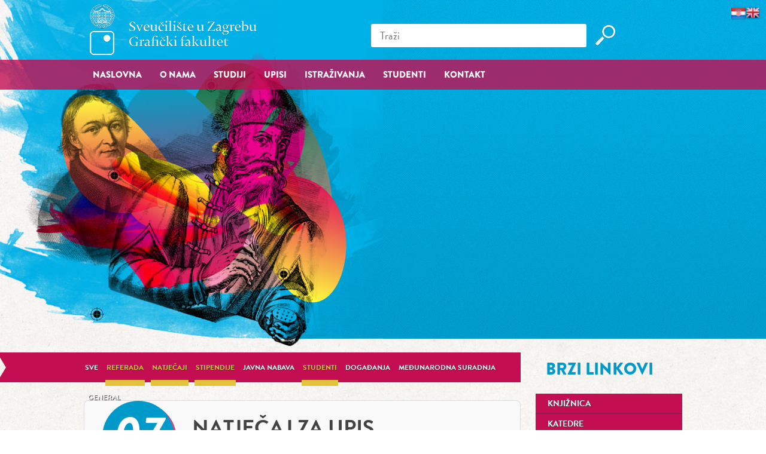

--- FILE ---
content_type: text/html; charset=UTF-8
request_url: https://www.grf.unizg.hr/category/studenti,stipendije,referada,natjecaji/page/3/
body_size: 19866
content:
<!DOCTYPE html>
<!--[if IE 7]>
<html class="ie ie7" lang="hr">
<![endif]-->
<!--[if IE 8]>
<html class="ie ie8" lang="hr">
<![endif]-->
<!--[if !(IE 7) | !(IE 8)  ]><!-->
<html lang="hr">
<!--<![endif]-->
<head>
<!-- Google tag (gtag.js) -->
<script async src="https://www.googletagmanager.com/gtag/js?id=G-8VRN7SLZS1"></script>
<script>
  window.dataLayer = window.dataLayer || [];
  function gtag(){dataLayer.push(arguments);}
  gtag('js', new Date());

  gtag('config', 'G-8VRN7SLZS1');
</script>

	<meta charset="UTF-8">
  <meta name="viewport" id="vp" content="initial-scale=1.0,user-scalable=no,maximum-scale=1" />
	<title>Natječaji | Grafički fakultet &#8211; Sveučilište u Zagrebu</title>
	<script type="text/javascript" src="//use.typekit.net/fav7gwp.js"></script>
  <script type="text/javascript">try{Typekit.load();}catch(e){}</script>
	<link rel="stylesheet" type="text/css" href="https://www.grf.unizg.hr/wp-content/themes/grf/style.css" media="screen" />
	<link rel="profile" href="https://gmpg.org/xfn/11">
	<link rel="pingback" href="https://www.grf.unizg.hr/xmlrpc.php">
	<!--[if lt IE 9]>
	<script src="https://www.grf.unizg.hr/wp-content/themes/grf/javascripts/html5.js"></script>
	<![endif]-->
	<script>
  document.addEventListener("DOMContentLoaded", function () {
    const jezik = sessionStorage.getItem("jezik");
    if (jezik === "engleski") {
      document.body.classList.add("jezik-engleski");
    } else {
      document.body.classList.add("jezik-hrvatski");
    }
  });
</script><meta name='robots' content='max-image-preview:large' />
	<style>img:is([sizes="auto" i], [sizes^="auto," i]) { contain-intrinsic-size: 3000px 1500px }</style>
	<link rel='dns-prefetch' href='//maps.googleapis.com' />
<link rel='dns-prefetch' href='//cdn.jsdelivr.net' />
<link rel='dns-prefetch' href='//www.googletagmanager.com' />
<link rel="alternate" type="application/rss+xml" title="Grafički fakultet - Sveučilište u Zagrebu &raquo; Natječaji Kanal kategorija" href="https://www.grf.unizg.hr/category/natjecaji/feed/" />
<script type="text/javascript">
/* <![CDATA[ */
window._wpemojiSettings = {"baseUrl":"https:\/\/s.w.org\/images\/core\/emoji\/16.0.1\/72x72\/","ext":".png","svgUrl":"https:\/\/s.w.org\/images\/core\/emoji\/16.0.1\/svg\/","svgExt":".svg","source":{"concatemoji":"https:\/\/www.grf.unizg.hr\/wp-includes\/js\/wp-emoji-release.min.js?ver=4c765e2f7c77a32584d952ee54863293"}};
/*! This file is auto-generated */
!function(s,n){var o,i,e;function c(e){try{var t={supportTests:e,timestamp:(new Date).valueOf()};sessionStorage.setItem(o,JSON.stringify(t))}catch(e){}}function p(e,t,n){e.clearRect(0,0,e.canvas.width,e.canvas.height),e.fillText(t,0,0);var t=new Uint32Array(e.getImageData(0,0,e.canvas.width,e.canvas.height).data),a=(e.clearRect(0,0,e.canvas.width,e.canvas.height),e.fillText(n,0,0),new Uint32Array(e.getImageData(0,0,e.canvas.width,e.canvas.height).data));return t.every(function(e,t){return e===a[t]})}function u(e,t){e.clearRect(0,0,e.canvas.width,e.canvas.height),e.fillText(t,0,0);for(var n=e.getImageData(16,16,1,1),a=0;a<n.data.length;a++)if(0!==n.data[a])return!1;return!0}function f(e,t,n,a){switch(t){case"flag":return n(e,"\ud83c\udff3\ufe0f\u200d\u26a7\ufe0f","\ud83c\udff3\ufe0f\u200b\u26a7\ufe0f")?!1:!n(e,"\ud83c\udde8\ud83c\uddf6","\ud83c\udde8\u200b\ud83c\uddf6")&&!n(e,"\ud83c\udff4\udb40\udc67\udb40\udc62\udb40\udc65\udb40\udc6e\udb40\udc67\udb40\udc7f","\ud83c\udff4\u200b\udb40\udc67\u200b\udb40\udc62\u200b\udb40\udc65\u200b\udb40\udc6e\u200b\udb40\udc67\u200b\udb40\udc7f");case"emoji":return!a(e,"\ud83e\udedf")}return!1}function g(e,t,n,a){var r="undefined"!=typeof WorkerGlobalScope&&self instanceof WorkerGlobalScope?new OffscreenCanvas(300,150):s.createElement("canvas"),o=r.getContext("2d",{willReadFrequently:!0}),i=(o.textBaseline="top",o.font="600 32px Arial",{});return e.forEach(function(e){i[e]=t(o,e,n,a)}),i}function t(e){var t=s.createElement("script");t.src=e,t.defer=!0,s.head.appendChild(t)}"undefined"!=typeof Promise&&(o="wpEmojiSettingsSupports",i=["flag","emoji"],n.supports={everything:!0,everythingExceptFlag:!0},e=new Promise(function(e){s.addEventListener("DOMContentLoaded",e,{once:!0})}),new Promise(function(t){var n=function(){try{var e=JSON.parse(sessionStorage.getItem(o));if("object"==typeof e&&"number"==typeof e.timestamp&&(new Date).valueOf()<e.timestamp+604800&&"object"==typeof e.supportTests)return e.supportTests}catch(e){}return null}();if(!n){if("undefined"!=typeof Worker&&"undefined"!=typeof OffscreenCanvas&&"undefined"!=typeof URL&&URL.createObjectURL&&"undefined"!=typeof Blob)try{var e="postMessage("+g.toString()+"("+[JSON.stringify(i),f.toString(),p.toString(),u.toString()].join(",")+"));",a=new Blob([e],{type:"text/javascript"}),r=new Worker(URL.createObjectURL(a),{name:"wpTestEmojiSupports"});return void(r.onmessage=function(e){c(n=e.data),r.terminate(),t(n)})}catch(e){}c(n=g(i,f,p,u))}t(n)}).then(function(e){for(var t in e)n.supports[t]=e[t],n.supports.everything=n.supports.everything&&n.supports[t],"flag"!==t&&(n.supports.everythingExceptFlag=n.supports.everythingExceptFlag&&n.supports[t]);n.supports.everythingExceptFlag=n.supports.everythingExceptFlag&&!n.supports.flag,n.DOMReady=!1,n.readyCallback=function(){n.DOMReady=!0}}).then(function(){return e}).then(function(){var e;n.supports.everything||(n.readyCallback(),(e=n.source||{}).concatemoji?t(e.concatemoji):e.wpemoji&&e.twemoji&&(t(e.twemoji),t(e.wpemoji)))}))}((window,document),window._wpemojiSettings);
/* ]]> */
</script>
<style id='wp-emoji-styles-inline-css' type='text/css'>

	img.wp-smiley, img.emoji {
		display: inline !important;
		border: none !important;
		box-shadow: none !important;
		height: 1em !important;
		width: 1em !important;
		margin: 0 0.07em !important;
		vertical-align: -0.1em !important;
		background: none !important;
		padding: 0 !important;
	}
</style>
<link rel='stylesheet' id='wp-block-library-css' href='https://www.grf.unizg.hr/wp-includes/css/dist/block-library/style.min.css?ver=4c765e2f7c77a32584d952ee54863293' type='text/css' media='all' />
<style id='classic-theme-styles-inline-css' type='text/css'>
/*! This file is auto-generated */
.wp-block-button__link{color:#fff;background-color:#32373c;border-radius:9999px;box-shadow:none;text-decoration:none;padding:calc(.667em + 2px) calc(1.333em + 2px);font-size:1.125em}.wp-block-file__button{background:#32373c;color:#fff;text-decoration:none}
</style>
<style id='global-styles-inline-css' type='text/css'>
:root{--wp--preset--aspect-ratio--square: 1;--wp--preset--aspect-ratio--4-3: 4/3;--wp--preset--aspect-ratio--3-4: 3/4;--wp--preset--aspect-ratio--3-2: 3/2;--wp--preset--aspect-ratio--2-3: 2/3;--wp--preset--aspect-ratio--16-9: 16/9;--wp--preset--aspect-ratio--9-16: 9/16;--wp--preset--color--black: #000000;--wp--preset--color--cyan-bluish-gray: #abb8c3;--wp--preset--color--white: #ffffff;--wp--preset--color--pale-pink: #f78da7;--wp--preset--color--vivid-red: #cf2e2e;--wp--preset--color--luminous-vivid-orange: #ff6900;--wp--preset--color--luminous-vivid-amber: #fcb900;--wp--preset--color--light-green-cyan: #7bdcb5;--wp--preset--color--vivid-green-cyan: #00d084;--wp--preset--color--pale-cyan-blue: #8ed1fc;--wp--preset--color--vivid-cyan-blue: #0693e3;--wp--preset--color--vivid-purple: #9b51e0;--wp--preset--gradient--vivid-cyan-blue-to-vivid-purple: linear-gradient(135deg,rgba(6,147,227,1) 0%,rgb(155,81,224) 100%);--wp--preset--gradient--light-green-cyan-to-vivid-green-cyan: linear-gradient(135deg,rgb(122,220,180) 0%,rgb(0,208,130) 100%);--wp--preset--gradient--luminous-vivid-amber-to-luminous-vivid-orange: linear-gradient(135deg,rgba(252,185,0,1) 0%,rgba(255,105,0,1) 100%);--wp--preset--gradient--luminous-vivid-orange-to-vivid-red: linear-gradient(135deg,rgba(255,105,0,1) 0%,rgb(207,46,46) 100%);--wp--preset--gradient--very-light-gray-to-cyan-bluish-gray: linear-gradient(135deg,rgb(238,238,238) 0%,rgb(169,184,195) 100%);--wp--preset--gradient--cool-to-warm-spectrum: linear-gradient(135deg,rgb(74,234,220) 0%,rgb(151,120,209) 20%,rgb(207,42,186) 40%,rgb(238,44,130) 60%,rgb(251,105,98) 80%,rgb(254,248,76) 100%);--wp--preset--gradient--blush-light-purple: linear-gradient(135deg,rgb(255,206,236) 0%,rgb(152,150,240) 100%);--wp--preset--gradient--blush-bordeaux: linear-gradient(135deg,rgb(254,205,165) 0%,rgb(254,45,45) 50%,rgb(107,0,62) 100%);--wp--preset--gradient--luminous-dusk: linear-gradient(135deg,rgb(255,203,112) 0%,rgb(199,81,192) 50%,rgb(65,88,208) 100%);--wp--preset--gradient--pale-ocean: linear-gradient(135deg,rgb(255,245,203) 0%,rgb(182,227,212) 50%,rgb(51,167,181) 100%);--wp--preset--gradient--electric-grass: linear-gradient(135deg,rgb(202,248,128) 0%,rgb(113,206,126) 100%);--wp--preset--gradient--midnight: linear-gradient(135deg,rgb(2,3,129) 0%,rgb(40,116,252) 100%);--wp--preset--font-size--small: 13px;--wp--preset--font-size--medium: 20px;--wp--preset--font-size--large: 36px;--wp--preset--font-size--x-large: 42px;--wp--preset--spacing--20: 0.44rem;--wp--preset--spacing--30: 0.67rem;--wp--preset--spacing--40: 1rem;--wp--preset--spacing--50: 1.5rem;--wp--preset--spacing--60: 2.25rem;--wp--preset--spacing--70: 3.38rem;--wp--preset--spacing--80: 5.06rem;--wp--preset--shadow--natural: 6px 6px 9px rgba(0, 0, 0, 0.2);--wp--preset--shadow--deep: 12px 12px 50px rgba(0, 0, 0, 0.4);--wp--preset--shadow--sharp: 6px 6px 0px rgba(0, 0, 0, 0.2);--wp--preset--shadow--outlined: 6px 6px 0px -3px rgba(255, 255, 255, 1), 6px 6px rgba(0, 0, 0, 1);--wp--preset--shadow--crisp: 6px 6px 0px rgba(0, 0, 0, 1);}:where(.is-layout-flex){gap: 0.5em;}:where(.is-layout-grid){gap: 0.5em;}body .is-layout-flex{display: flex;}.is-layout-flex{flex-wrap: wrap;align-items: center;}.is-layout-flex > :is(*, div){margin: 0;}body .is-layout-grid{display: grid;}.is-layout-grid > :is(*, div){margin: 0;}:where(.wp-block-columns.is-layout-flex){gap: 2em;}:where(.wp-block-columns.is-layout-grid){gap: 2em;}:where(.wp-block-post-template.is-layout-flex){gap: 1.25em;}:where(.wp-block-post-template.is-layout-grid){gap: 1.25em;}.has-black-color{color: var(--wp--preset--color--black) !important;}.has-cyan-bluish-gray-color{color: var(--wp--preset--color--cyan-bluish-gray) !important;}.has-white-color{color: var(--wp--preset--color--white) !important;}.has-pale-pink-color{color: var(--wp--preset--color--pale-pink) !important;}.has-vivid-red-color{color: var(--wp--preset--color--vivid-red) !important;}.has-luminous-vivid-orange-color{color: var(--wp--preset--color--luminous-vivid-orange) !important;}.has-luminous-vivid-amber-color{color: var(--wp--preset--color--luminous-vivid-amber) !important;}.has-light-green-cyan-color{color: var(--wp--preset--color--light-green-cyan) !important;}.has-vivid-green-cyan-color{color: var(--wp--preset--color--vivid-green-cyan) !important;}.has-pale-cyan-blue-color{color: var(--wp--preset--color--pale-cyan-blue) !important;}.has-vivid-cyan-blue-color{color: var(--wp--preset--color--vivid-cyan-blue) !important;}.has-vivid-purple-color{color: var(--wp--preset--color--vivid-purple) !important;}.has-black-background-color{background-color: var(--wp--preset--color--black) !important;}.has-cyan-bluish-gray-background-color{background-color: var(--wp--preset--color--cyan-bluish-gray) !important;}.has-white-background-color{background-color: var(--wp--preset--color--white) !important;}.has-pale-pink-background-color{background-color: var(--wp--preset--color--pale-pink) !important;}.has-vivid-red-background-color{background-color: var(--wp--preset--color--vivid-red) !important;}.has-luminous-vivid-orange-background-color{background-color: var(--wp--preset--color--luminous-vivid-orange) !important;}.has-luminous-vivid-amber-background-color{background-color: var(--wp--preset--color--luminous-vivid-amber) !important;}.has-light-green-cyan-background-color{background-color: var(--wp--preset--color--light-green-cyan) !important;}.has-vivid-green-cyan-background-color{background-color: var(--wp--preset--color--vivid-green-cyan) !important;}.has-pale-cyan-blue-background-color{background-color: var(--wp--preset--color--pale-cyan-blue) !important;}.has-vivid-cyan-blue-background-color{background-color: var(--wp--preset--color--vivid-cyan-blue) !important;}.has-vivid-purple-background-color{background-color: var(--wp--preset--color--vivid-purple) !important;}.has-black-border-color{border-color: var(--wp--preset--color--black) !important;}.has-cyan-bluish-gray-border-color{border-color: var(--wp--preset--color--cyan-bluish-gray) !important;}.has-white-border-color{border-color: var(--wp--preset--color--white) !important;}.has-pale-pink-border-color{border-color: var(--wp--preset--color--pale-pink) !important;}.has-vivid-red-border-color{border-color: var(--wp--preset--color--vivid-red) !important;}.has-luminous-vivid-orange-border-color{border-color: var(--wp--preset--color--luminous-vivid-orange) !important;}.has-luminous-vivid-amber-border-color{border-color: var(--wp--preset--color--luminous-vivid-amber) !important;}.has-light-green-cyan-border-color{border-color: var(--wp--preset--color--light-green-cyan) !important;}.has-vivid-green-cyan-border-color{border-color: var(--wp--preset--color--vivid-green-cyan) !important;}.has-pale-cyan-blue-border-color{border-color: var(--wp--preset--color--pale-cyan-blue) !important;}.has-vivid-cyan-blue-border-color{border-color: var(--wp--preset--color--vivid-cyan-blue) !important;}.has-vivid-purple-border-color{border-color: var(--wp--preset--color--vivid-purple) !important;}.has-vivid-cyan-blue-to-vivid-purple-gradient-background{background: var(--wp--preset--gradient--vivid-cyan-blue-to-vivid-purple) !important;}.has-light-green-cyan-to-vivid-green-cyan-gradient-background{background: var(--wp--preset--gradient--light-green-cyan-to-vivid-green-cyan) !important;}.has-luminous-vivid-amber-to-luminous-vivid-orange-gradient-background{background: var(--wp--preset--gradient--luminous-vivid-amber-to-luminous-vivid-orange) !important;}.has-luminous-vivid-orange-to-vivid-red-gradient-background{background: var(--wp--preset--gradient--luminous-vivid-orange-to-vivid-red) !important;}.has-very-light-gray-to-cyan-bluish-gray-gradient-background{background: var(--wp--preset--gradient--very-light-gray-to-cyan-bluish-gray) !important;}.has-cool-to-warm-spectrum-gradient-background{background: var(--wp--preset--gradient--cool-to-warm-spectrum) !important;}.has-blush-light-purple-gradient-background{background: var(--wp--preset--gradient--blush-light-purple) !important;}.has-blush-bordeaux-gradient-background{background: var(--wp--preset--gradient--blush-bordeaux) !important;}.has-luminous-dusk-gradient-background{background: var(--wp--preset--gradient--luminous-dusk) !important;}.has-pale-ocean-gradient-background{background: var(--wp--preset--gradient--pale-ocean) !important;}.has-electric-grass-gradient-background{background: var(--wp--preset--gradient--electric-grass) !important;}.has-midnight-gradient-background{background: var(--wp--preset--gradient--midnight) !important;}.has-small-font-size{font-size: var(--wp--preset--font-size--small) !important;}.has-medium-font-size{font-size: var(--wp--preset--font-size--medium) !important;}.has-large-font-size{font-size: var(--wp--preset--font-size--large) !important;}.has-x-large-font-size{font-size: var(--wp--preset--font-size--x-large) !important;}
:where(.wp-block-post-template.is-layout-flex){gap: 1.25em;}:where(.wp-block-post-template.is-layout-grid){gap: 1.25em;}
:where(.wp-block-columns.is-layout-flex){gap: 2em;}:where(.wp-block-columns.is-layout-grid){gap: 2em;}
:root :where(.wp-block-pullquote){font-size: 1.5em;line-height: 1.6;}
</style>
<link rel='stylesheet' id='contact-form-7-css' href='https://www.grf.unizg.hr/wp-content/plugins/contact-form-7/includes/css/styles.css?ver=6.1.3' type='text/css' media='all' />
<link rel='stylesheet' id='glightbox-css' href='https://cdn.jsdelivr.net/npm/glightbox/dist/css/glightbox.min.css?ver=4c765e2f7c77a32584d952ee54863293' type='text/css' media='all' />
<script type="text/javascript" src="https://maps.googleapis.com/maps/api/js?v=3.exp&amp;sensor=false&amp;ver=4c765e2f7c77a32584d952ee54863293" id="googleMap-js"></script>
<script type="text/javascript" src="https://www.grf.unizg.hr/wp-content/themes/grf/javascripts/google.maps.js?ver=4c765e2f7c77a32584d952ee54863293" id="customGoogleMapFunctions-js"></script>
<script type="text/javascript" src="https://www.grf.unizg.hr/wp-includes/js/jquery/jquery.min.js?ver=3.7.1" id="jquery-core-js"></script>
<script type="text/javascript" src="https://www.grf.unizg.hr/wp-includes/js/jquery/jquery-migrate.min.js?ver=3.4.1" id="jquery-migrate-js"></script>
<script type="text/javascript" src="https://www.grf.unizg.hr/wp-content/themes/grf/javascripts/jquery.carouFredSel.js?ver=4c765e2f7c77a32584d952ee54863293" id="carouFredSel-js"></script>
<script type="text/javascript" src="https://www.grf.unizg.hr/wp-content/themes/grf/javascripts/handlebars.js?ver=4c765e2f7c77a32584d952ee54863293" id="handlebars-js"></script>
<script type="text/javascript" src="https://www.grf.unizg.hr/wp-content/themes/grf/javascripts/jquery.sticky.js?ver=4c765e2f7c77a32584d952ee54863293" id="sticky-js"></script>
<script type="text/javascript" src="https://www.grf.unizg.hr/wp-content/themes/grf/javascripts/application.js?ver=4c765e2f7c77a32584d952ee54863293" id="application-js"></script>

<!-- Google tag (gtag.js) snippet added by Site Kit -->
<!-- Google Analytics snippet added by Site Kit -->
<script type="text/javascript" src="https://www.googletagmanager.com/gtag/js?id=GT-WRDH28PN" id="google_gtagjs-js" async></script>
<script type="text/javascript" id="google_gtagjs-js-after">
/* <![CDATA[ */
window.dataLayer = window.dataLayer || [];function gtag(){dataLayer.push(arguments);}
gtag("set","linker",{"domains":["www.grf.unizg.hr"]});
gtag("js", new Date());
gtag("set", "developer_id.dZTNiMT", true);
gtag("config", "GT-WRDH28PN");
 window._googlesitekit = window._googlesitekit || {}; window._googlesitekit.throttledEvents = []; window._googlesitekit.gtagEvent = (name, data) => { var key = JSON.stringify( { name, data } ); if ( !! window._googlesitekit.throttledEvents[ key ] ) { return; } window._googlesitekit.throttledEvents[ key ] = true; setTimeout( () => { delete window._googlesitekit.throttledEvents[ key ]; }, 5 ); gtag( "event", name, { ...data, event_source: "site-kit" } ); }; 
/* ]]> */
</script>
<link rel="https://api.w.org/" href="https://www.grf.unizg.hr/wp-json/" /><link rel="alternate" title="JSON" type="application/json" href="https://www.grf.unizg.hr/wp-json/wp/v2/categories/8" /><link rel="EditURI" type="application/rsd+xml" title="RSD" href="https://www.grf.unizg.hr/xmlrpc.php?rsd" />

<meta name="generator" content="Site Kit by Google 1.166.0" /><script type="text/javascript">
(function(url){
	if(/(?:Chrome\/26\.0\.1410\.63 Safari\/537\.31|WordfenceTestMonBot)/.test(navigator.userAgent)){ return; }
	var addEvent = function(evt, handler) {
		if (window.addEventListener) {
			document.addEventListener(evt, handler, false);
		} else if (window.attachEvent) {
			document.attachEvent('on' + evt, handler);
		}
	};
	var removeEvent = function(evt, handler) {
		if (window.removeEventListener) {
			document.removeEventListener(evt, handler, false);
		} else if (window.detachEvent) {
			document.detachEvent('on' + evt, handler);
		}
	};
	var evts = 'contextmenu dblclick drag dragend dragenter dragleave dragover dragstart drop keydown keypress keyup mousedown mousemove mouseout mouseover mouseup mousewheel scroll'.split(' ');
	var logHuman = function() {
		if (window.wfLogHumanRan) { return; }
		window.wfLogHumanRan = true;
		var wfscr = document.createElement('script');
		wfscr.type = 'text/javascript';
		wfscr.async = true;
		wfscr.src = url + '&r=' + Math.random();
		(document.getElementsByTagName('head')[0]||document.getElementsByTagName('body')[0]).appendChild(wfscr);
		for (var i = 0; i < evts.length; i++) {
			removeEvent(evts[i], logHuman);
		}
	};
	for (var i = 0; i < evts.length; i++) {
		addEvent(evts[i], logHuman);
	}
})('//www.grf.unizg.hr/?wordfence_lh=1&hid=6D35FBE8D35CCB066E139EAD91AEE752');
</script><style type="text/css">.recentcomments a{display:inline !important;padding:0 !important;margin:0 !important;}</style>		<style type="text/css" id="wp-custom-css">
			div.wrapper section.departments {
	display: none;
}

.gMap {
    display: none;
}		</style>
		</head>


<body data-rsssl=1 class="archive paged category category-natjecaji category-8 paged-3 category-paged-3 wp-theme-grf ">

<div id="zastavica"></div>

<div class="mobile-menu mobile">
<div class="mobile-menu-header">
  <div class="mobile-header-top">
    <div class="mobile-logo">
              <img src="/wp-content/themes/grf/images/icon/mobile-logo.png" alt="Logo HR" />
          </div>
<div class="mobile-controls">
    <a href="#" id="mobile-menu-close">✕</a>
</div>
  </div>
</div>
<!-- <a href="/" class="icon icon-mobile-logo"></a> -->

  <nav class="main-navigation"><ul id="menu-glavni-izbornik-1" class="menu"><li><a href="/"><span>Naslovna</span></a></li>
<li class="has-children"><span class="expander closed"></span><a href="https://www.grf.unizg.hr/o-fakultetu/"><span>O nama</span></a>
<ul class="sub-menu">
	<li class="has-children"><span class="expander closed"></span><a href="https://www.grf.unizg.hr/o-fakultetu/"><span>O Fakultetu</span></a>
	<ul class="sub-menu">
		<li><a href="https://www.grf.unizg.hr/opci-podaci/"><span>Opći podatci</span></a></li>
		<li><a href="https://www.grf.unizg.hr/lokacija/"><span>Lokacija</span></a></li>
		<li><a href="https://www.grf.unizg.hr/misija-i-vizija/"><span>Misija i vizija</span></a></li>
		<li><a href="https://www.grf.unizg.hr/dokumenti-i-propisi-3/"><span>Dokumenti i propisi</span></a></li>
		<li><a href="https://www.grf.unizg.hr/priznavanje-prethodnog-ucenja/"><span>Priznavanje prethodnog učenja</span></a></li>
		<li><a href="https://www.grf.unizg.hr/fakultetsko-vijece-zapisnici/"><span>Fakultetsko vijeće – zapisnici</span></a></li>
		<li><a href="https://www.grf.unizg.hr/magistrirali/"><span>Magistrirali</span></a></li>
		<li><a href="https://www.grf.unizg.hr/doktorirali/"><span>Doktorirali</span></a></li>
		<li><a href="https://www.grf.unizg.hr/promotivni-materijali/"><span>Promotivni materijali</span></a></li>
		<li><a href="https://www.grf.unizg.hr/povijest/"><span>Povijest</span></a></li>
		<li class="has-children"><span class="expander closed"></span><a href="https://www.grf.unizg.hr/upravljanje-kvalitetom/"><span>Upravljanje kvalitetom</span></a>
		<ul class="sub-menu">
			<li><a href="https://www.grf.unizg.hr/interni-dokumenti/"><span>Interni dokumenti</span></a></li>
		</ul>
</li>
		<li><a href="https://www.grf.unizg.hr/strategija-e-ucenja/"><span>Strategija E-učenja</span></a></li>
		<li><a href="https://www.grf.unizg.hr/httpwww-grf-unizg-hrwp-contentuploads201208promocija-30-11-13-pdf/"><span>Promocije</span></a></li>
		<li><a href="https://www.grf.unizg.hr/katalog-informacija/"><span>Pristup informacijama</span></a></li>
		<li><a href="https://www.grf.unizg.hr/monografija/"><span>Monografija</span></a></li>
		<li class="has-children"><span class="expander closed"></span><a href="https://www.grf.unizg.hr/izbori-u-zvanja/"><span>Natječaji i napredovanja na radna mjesta</span></a>
		<ul class="sub-menu">
			<li><a href="https://www.grf.unizg.hr/natjecaji/"><span>Natječaji</span></a></li>
			<li><a href="https://www.grf.unizg.hr/odluke-o-izboru/"><span>Napredovanja</span></a></li>
		</ul>
</li>
	</ul>
</li>
	<li class="has-children"><span class="expander closed"></span><a href="https://www.grf.unizg.hr/dekanat-shema/"><span>Organizacija</span></a>
	<ul class="sub-menu">
		<li><a href="https://www.grf.unizg.hr/dekanat-shema/"><span>Dekanat</span></a></li>
		<li><a href="https://www.grf.unizg.hr/imenik/"><span>Imenik djelatnika</span></a></li>
		<li><a href="https://www.grf.unizg.hr/katedre/"><span>Katedre</span></a></li>
		<li><a href="https://www.grf.unizg.hr/referada/"><span>Ured za studente</span></a></li>
	</ul>
</li>
	<li class="has-children"><span class="expander closed"></span><a href="https://www.grf.unizg.hr/ugovori/"><span>Javna nabava</span></a>
	<ul class="sub-menu">
		<li><a href="https://www.grf.unizg.hr/ugovori/"><span>Ugovori</span></a></li>
		<li><a href="https://www.grf.unizg.hr/planovi/"><span>Planovi</span></a></li>
		<li><a href="https://www.grf.unizg.hr/natjeaji-objave/"><span>Natječaji (objave)</span></a></li>
		<li><a href="https://www.grf.unizg.hr/sukobi-interesa/"><span>Sukobi interesa</span></a></li>
		<li><a href="https://www.grf.unizg.hr/registar-bagatelne-nabave/"><span>Jednostavna nabava</span></a></li>
	</ul>
</li>
	<li class="has-children"><span class="expander closed"></span><a target="_blank" href="https://www.grf.unizg.hr/knjiznica/"><span>Knjižnica</span></a>
	<ul class="sub-menu">
		<li><a href="https://www.grf.unizg.hr/knjiznica-katalozi/"><span>Katalozi</span></a></li>
		<li><a href="https://www.grf.unizg.hr/knjiznica-online-baze-podataka/"><span>On-line baze podataka</span></a></li>
		<li><a href="https://www.grf.unizg.hr/galerija-u-prolazu/"><span>Galerija &#8220;U prolazu&#8221;</span></a></li>
	</ul>
</li>
	<li class="has-children"><span class="expander closed"></span><a href="https://www.grf.unizg.hr/medjunarodna-suradnja/"><span>Međunarodna suradnja</span></a>
	<ul class="sub-menu">
		<li><a href="https://www.grf.unizg.hr/faculty-of-graphic-arts-brochure/"><span>Ured za međunarodnu suradnju</span></a></li>
		<li><a href="https://www.grf.unizg.hr/kontakt-medjunarodna/"><span>Kontakt</span></a></li>
		<li><a href="https://www.grf.unizg.hr/obrasci-medjunarodna/"><span>Međunarodna razmjena</span></a></li>
		<li><a href="https://www.grf.unizg.hr/international-exchange/"><span>International exchange</span></a></li>
		<li><a href="https://www.grf.unizg.hr/ceepus/"><span>CEEPUS</span></a></li>
		<li><a href="https://www.grf.unizg.hr/upute-za-stipendiste-nastavno-i-administrativno-osoblje/"><span>Erasmus+ ugovori</span></a></li>
		<li><a href="https://www.grf.unizg.hr/studenti-nastavno-administrativno-osoblje/"><span>ERASMUS + studenti, nastavno i administrativno osoblje</span></a></li>
		<li><a href="https://www.grf.unizg.hr/test-2/"><span>Evidencija međunarodne suradnje</span></a></li>
		<li><a href="https://www.grf.unizg.hr/linkovi-medjunarodna/"><span>Korisni linkovi</span></a></li>
		<li><a href="https://www.grf.unizg.hr/category/stipendije/"><span>Stipendije i natječaji</span></a></li>
		<li><a href="https://www.grf.unizg.hr/ljetne-i-zimske-skole/"><span>Ljetne i zimske škole</span></a></li>
		<li><a href="https://www.grf.unizg.hr/arhiva-erasmus-program-2010-2014/"><span>Arhiva Erasmus prog. 2010.– 2014.</span></a></li>
	</ul>
</li>
	<li class="has-children"><span class="expander closed"></span><a href="https://www.grf.unizg.hr/zavrsni-racun-2014-2/"><span>Javno dostupne informacije</span></a>
	<ul class="sub-menu">
		<li><a href="https://www.grf.unizg.hr/zavrsni-racun-2024/"><span>Završni račun 2024.</span></a></li>
		<li><a href="https://www.grf.unizg.hr/zavrsni-racun-2023/"><span>Završni račun 2023.</span></a></li>
		<li><a href="https://www.grf.unizg.hr/zavrsni-racun-2022/"><span>Završni račun 2022.</span></a></li>
		<li><a href="https://www.grf.unizg.hr/zavrsni-racun-2021/"><span>Završni račun 2021.</span></a></li>
		<li><a href="https://www.grf.unizg.hr/zavrsni-racun-2020/"><span>Završni račun 2020.</span></a></li>
		<li><a href="https://www.grf.unizg.hr/zavrsni-racun-2019/"><span>Završni račun 2019.</span></a></li>
		<li><a href="https://www.grf.unizg.hr/zavrsni-racun-2018/"><span>Završni račun 2018</span></a></li>
		<li><a href="https://www.grf.unizg.hr/zavrsni-racun-2017/"><span>Završni račun 2017</span></a></li>
		<li><a href="https://www.grf.unizg.hr/zavrsni-racun-2016/"><span>Završni račun 2016</span></a></li>
		<li><a href="https://www.grf.unizg.hr/zavrsni-racun-2015/"><span>Završni račun 2015</span></a></li>
		<li><a href="https://www.grf.unizg.hr/zavrsni-racun-2014/"><span>Završni račun 2014</span></a></li>
	</ul>
</li>
	<li><a href="https://www.grf.unizg.hr/godisnja-izvjesca-dekana/"><span>Godišnja izvješća dekana</span></a></li>
</ul>
</li>
<li class="has-children"><span class="expander closed"></span><a href="https://www.grf.unizg.hr/studiji/"><span>Studiji</span></a>
<ul class="sub-menu">
	<li class="has-children"><span class="expander closed"></span><a href="https://www.grf.unizg.hr/preddiplomski-studij/"><span>Prijediplomski studij</span></a>
	<ul class="sub-menu">
		<li><a target="_blank" href="https://www.isvu.hr/visokaucilista/hr/podaci/128/nastavniprogram"><span>Nastavni program</span></a></li>
		<li><a href="https://www.grf.unizg.hr/preddiplomski-studij-odluke/"><span>Odluke</span></a></li>
		<li><a href="https://www.grf.unizg.hr/preddiplomski-studij-obrasci/"><span>Obrasci</span></a></li>
		<li><a href="https://www.grf.unizg.hr/strucna-praksa/"><span>Stručna praksa</span></a></li>
	</ul>
</li>
	<li class="has-children"><span class="expander closed"></span><a href="https://www.grf.unizg.hr/diplomski-studij/"><span>Diplomski studij</span></a>
	<ul class="sub-menu">
		<li><a target="_blank" href="https://www.isvu.hr/visokaucilista/hr/podaci/128/nastavniprogram"><span>Nastavni program</span></a></li>
		<li><a href="https://www.grf.unizg.hr/diplomski-studij-odluke/"><span>Odluke</span></a></li>
		<li><a href="https://www.grf.unizg.hr/diplomski-studij-obrasci/"><span>Obrasci</span></a></li>
	</ul>
</li>
	<li class="has-children"><span class="expander closed"></span><a href="https://www.grf.unizg.hr/doktorski-studij/"><span>Doktorski studij</span></a>
	<ul class="sub-menu">
		<li><a href="https://www.grf.unizg.hr/plan-i-program-doktorskog-studija-2/"><span>O doktorskom studiju</span></a></li>
		<li><a href="https://www.grf.unizg.hr/pravilnici-2/"><span>Pravilnici</span></a></li>
		<li><a href="https://www.grf.unizg.hr/poslijediplomski-studij-odluke/"><span>Odluke</span></a></li>
		<li><a href="https://www.grf.unizg.hr/poslijediplomski-studij-obrasci/"><span>Obrasci</span></a></li>
		<li><a href="https://www.grf.unizg.hr/poslijediplomski-obavijesti/"><span>Obavijesti</span></a></li>
		<li><a href="https://www.grf.unizg.hr/doktorski-studij-upis-i-trajanje/"><span>Uvijeti upisa na studij i trajanje studija</span></a></li>
		<li><a href="https://www.grf.unizg.hr/doktorski-tijek-studija/"><span>Tijek studija</span></a></li>
		<li><a href="https://www.grf.unizg.hr/ishodi-ucenja-i-kompetencije-koje-se-stjecu-po-zavrsetku-studija/"><span>Ishodi učenja i kompetencije koje se stječu po završetku studija</span></a></li>
		<li><a href="https://www.grf.unizg.hr/istrazivacki-seminar/"><span>Istraživački seminar</span></a></li>
		<li><a href="https://www.grf.unizg.hr/seminari-i-radionice-za-stjecanje-generickih-vjestina/"><span>Seminari i radionce za stjecanje generičkih vještina</span></a></li>
		<li><a href="https://www.grf.unizg.hr/preporuke-za-mentore-i-doktorande/"><span>Preporuke za mentore i doktorande</span></a></li>
		<li><a href="https://www.grf.unizg.hr/arhiva-dokumenata/"><span>Arhiva dokumenata</span></a></li>
	</ul>
</li>
</ul>
</li>
<li class="has-children"><span class="expander closed"></span><a href="https://www.grf.unizg.hr/upisi/"><span>Upisi</span></a>
<ul class="sub-menu">
	<li class="has-children"><span class="expander closed"></span><a href="https://www.grf.unizg.hr/upisi-prijave-2013/"><span>Prijediplomski</span></a>
	<ul class="sub-menu">
		<li><a href="https://www.grf.unizg.hr/upisi-brucosa/"><span>Upisi u 1. godinu prijediplomskog studija</span></a></li>
		<li><a href="https://www.grf.unizg.hr/upisne-kvote-za-preddiplomski-studij/"><span>Upisne kvote za prijediplomski studij</span></a></li>
		<li><a href="https://www.grf.unizg.hr/odluka-o-prijelazu-sa-tehnicko-tehnoloskog-na-smjer-dizajn-grafickih-proizvoda/"><span>Prijelaz na modul Dizajn grafičkih proizvoda</span></a></li>
		<li><a href="https://www.grf.unizg.hr/upisi-prijave-2013/"><span>Prijave</span></a></li>
	</ul>
</li>
	<li class="has-children"><span class="expander closed"></span><a href="https://www.grf.unizg.hr/natjeaj-za-upis-u-i-god-diplomskog-studija-akgod-201415/"><span>Diplomski</span></a>
	<ul class="sub-menu">
		<li><a href="https://www.grf.unizg.hr/upisi-u-1-godinu/"><span>Upisi u 1. godinu diplomskog studija</span></a></li>
		<li><a href="https://www.grf.unizg.hr/odluka-o-upisnim-kvotama/"><span>Upisne kvote za diplomski studij</span></a></li>
	</ul>
</li>
	<li class="has-children"><span class="expander closed"></span><a href="https://www.grf.unizg.hr/poslijediplomski/"><span>Doktorski</span></a>
	<ul class="sub-menu">
		<li><a href="https://www.grf.unizg.hr/natjecaji-za-upis/"><span>Natječaji za upis</span></a></li>
		<li><a href="https://www.grf.unizg.hr/ankete-poslijediplomskog-studija/"><span>Ankete doktorskog studija</span></a></li>
	</ul>
</li>
</ul>
</li>
<li class="has-children"><span class="expander closed"></span><a href="https://www.grf.unizg.hr/istraivanja/"><span>Istraživanja</span></a>
<ul class="sub-menu">
	<li class="has-children"><span class="expander closed"></span><a href="https://www.grf.unizg.hr/projekti/"><span>Projekti</span></a>
	<ul class="sub-menu">
		<li><a href="https://www.grf.unizg.hr/hrvatska-zaklada-za-znanost/"><span>Hrvatska zaklada za znanost</span></a></li>
		<li><a href="https://www.grf.unizg.hr/sveuciliste-u-zagrebu-financijska-potpora-istrazivanjima/"><span>SuZ Financijska potpora istraživanjima</span></a></li>
		<li><a href="https://www.grf.unizg.hr/z-projekti/"><span>Z-projekti</span></a></li>
		<li class="has-children"><span class="expander closed"></span><a href="https://www.grf.unizg.hr/eu-projekti/"><span>Međunarodni projekti</span></a>
		<ul class="sub-menu">
			<li><a href="https://www.grf.unizg.hr/medunarodni-projekti-sveucilista-u-zagrebu-grafickog-fakulteta/"><span>Arhiva međunarodnih projekata</span></a></li>
		</ul>
</li>
		<li><a href="https://www.grf.unizg.hr/fond-za-razvoj/"><span>Fond za razvoj Sveučilišta u Zagrebu</span></a></li>
		<li><a href="https://www.grf.unizg.hr/suradnja-s-privredom/"><span>Suradnja s gospodarstvom</span></a></li>
		<li><a href="https://www.grf.unizg.hr/eu-projekti-2/"><span>EU projekti</span></a></li>
	</ul>
</li>
	<li class="has-children"><span class="expander closed"></span><a href="https://www.grf.unizg.hr/znanstveni-i-strucni-rad/"><span>Znanstveni i stručni rad</span></a>
	<ul class="sub-menu">
		<li><a href="https://www.grf.unizg.hr/doktorski-radovi/"><span>Doktorski radovi</span></a></li>
		<li><a href="https://www.grf.unizg.hr/rektorova-nagrada/"><span>Rektorova nagrada</span></a></li>
		<li><a href="https://www.grf.unizg.hr/publikacije-2/"><span>Publikacije</span></a></li>
		<li><a href="https://www.grf.unizg.hr/publikacije/"><span>Znanstveno-stručni časopisi po područjima</span></a></li>
		<li><a href="https://www.grf.unizg.hr/konferencije-seminari-skupovi/"><span>Konferencije, seminari, skupovi</span></a></li>
		<li><a href="https://www.grf.unizg.hr/znanstvena-oprema/"><span>Znanstvena oprema</span></a></li>
		<li><a href="https://www.grf.unizg.hr/znanstvena-produktivnost/"><span>Znanstvena produktivnost</span></a></li>
		<li><a href="https://www.grf.unizg.hr/popularizacija-znanosti/"><span>Popularizacija znanosti</span></a></li>
		<li><a href="https://www.grf.unizg.hr/turnitin-provjera-izvornosti-radova/"><span>Turnitin – provjera izvornosti radova</span></a></li>
	</ul>
</li>
	<li class="has-children"><span class="expander closed"></span><a href="https://www.grf.unizg.hr/usluge-grf-a/"><span>Usluge</span></a>
	<ul class="sub-menu">
		<li><a href="https://www.grf.unizg.hr/usluge-grf-a/"><span>Usluge GRF-a</span></a></li>
	</ul>
</li>
</ul>
</li>
<li class="has-children"><span class="expander closed"></span><a href="https://www.grf.unizg.hr/studenti/"><span>Studenti</span></a>
<ul class="sub-menu">
	<li class="has-children"><span class="expander closed"></span><a href="https://www.grf.unizg.hr/izvedbeni-plan-nastave/"><span>Nastava</span></a>
	<ul class="sub-menu">
		<li><a href="https://www.grf.unizg.hr/informacijski-paket/"><span>Informacijski paket</span></a></li>
		<li><a href="https://www.grf.unizg.hr/izvedbeni-plan-nastave/"><span>Izvedbeni plan nastave</span></a></li>
		<li><a href="https://www.grf.unizg.hr/nastavni-program/"><span>Nastavni program</span></a></li>
		<li><a href="https://www.grf.unizg.hr/raspored-predavanja-i-vjezbi/"><span>Raspored</span></a></li>
		<li><a href="https://www.grf.unizg.hr/ispitni-rokovi-2/"><span>Ispitni rokovi</span></a></li>
		<li><a href="https://www.grf.unizg.hr/akademski-kalendar/"><span>Akademski kalendar</span></a></li>
		<li><a href="https://www.grf.unizg.hr/konzultacije/"><span>Konzultacije</span></a></li>
		<li><a href="https://www.grf.unizg.hr/mentori-voditelji/"><span>Mentori voditelji</span></a></li>
		<li><a href="https://www.grf.unizg.hr/preduvjeti-za-upis-kolegija/"><span>Preduvjeti za upis kolegija</span></a></li>
		<li><a href="https://www.grf.unizg.hr/komisijski-ispiti/"><span>Komisijski ispiti</span></a></li>
	</ul>
</li>
	<li class="has-children"><span class="expander closed"></span><a href="https://www.grf.unizg.hr/informacije-za-brucose/"><span>Informacije</span></a>
	<ul class="sub-menu">
		<li><a href="https://www.grf.unizg.hr/uvodno-predavanje-za-brucose/"><span>Uvodno predavanje za brucoše</span></a></li>
		<li><a href="https://www.grf.unizg.hr/category/stipendije/"><span>Stipendije</span></a></li>
		<li><a href="https://www.grf.unizg.hr/horizontalna-mobilnost-5/"><span>Horizontalna mobilnost</span></a></li>
		<li><a href="https://www.grf.unizg.hr/informaticka-integracija-i-servisi/"><span>Digitalna integracija i servisi</span></a></li>
		<li><a href="https://www.grf.unizg.hr/studentska-iskaznica/"><span>Studentska iskaznica</span></a></li>
		<li><a href="https://www.grf.unizg.hr/studomat/"><span>Studomat</span></a></li>
		<li><a href="https://www.grf.unizg.hr/predstavnici-studenata-zamjenici-u-fakultetskom-vijeu-ak-god-20102011/"><span>Predstavnici na FV</span></a></li>
		<li><a href="https://www.grf.unizg.hr/studentske-udruge/"><span>Studentske udruge</span></a></li>
		<li><a target="_blank" href="https://outlook.office.com/mail/"><span>Webmail</span></a></li>
		<li><a href="https://www.unizg.hr/studiji-i-studiranje/podrska-studentima/ured-za-studente/"><span>Savjetovanje studenata</span></a></li>
		<li><a href="https://www.grf.unizg.hr/studentski-projekti/"><span>Studentski projekti i nagrade studenata</span></a></li>
		<li><a href="https://www.grf.unizg.hr/promocije-novih-studijskih-programa/"><span>Promocije novih studentskih programa</span></a></li>
		<li><a href="https://www.grf.unizg.hr/dodiplomski-studij/"><span>Dodiplomski studij</span></a></li>
	</ul>
</li>
	<li class="has-children"><span class="expander closed"></span><a href="https://www.grf.unizg.hr/obavijesti/"><span>Završni / Dipl. rad</span></a>
	<ul class="sub-menu">
		<li><a href="https://www.grf.unizg.hr/pravilnici/"><span>Pravilnici</span></a></li>
		<li><a href="https://www.grf.unizg.hr/obrasci/"><span>Obrasci</span></a></li>
		<li><a href="https://www.grf.unizg.hr/obavijesti/"><span>Obavijesti</span></a></li>
		<li><a href="https://www.grf.unizg.hr/raspored-obrana-zd-radova/"><span>Raspored obrana</span></a></li>
	</ul>
</li>
	<li class="has-children"><span class="expander closed"></span><a href="https://www.grf.unizg.hr/ponuda-poslova/"><span>Ponuda poslova</span></a>
	<ul class="sub-menu">
		<li><a href="https://www.grf.unizg.hr/objave-poslova/"><span>Objave poslova</span></a></li>
	</ul>
</li>
	<li><a href="https://www.grf.unizg.hr/studentski-zbor/"><span>Studentski zbor</span></a></li>
	<li><a href="https://www.grf.unizg.hr/izlozbe-studentskih-radova/"><span>izložbe studentskih radova</span></a></li>
	<li><a href="https://www.grf.unizg.hr/kultura/"><span>Kultura</span></a></li>
</ul>
</li>
<li><a href="https://www.grf.unizg.hr/imate-pitanje/"><span>Kontakt</span></a></li>
</ul></nav></div>

<div class="wrapper">
  <header>
    <div class="mobile">
      <div class="search">
        <div class="search">
  <form role="search" method="get" id="searchform" action="/" accept-charset="UTF-8">
    <p>
      <input type="text" value="" name="s" id="s" size="15" placeholder="Traži" />
      <input type="submit" value="Pretraži" id="searchsubmit" />
    </p>
  </form>
</div>
        <a href="#" class="icon icon-search" id="mobile-search"></a>
      </div>
      <hgroup>
        <h1>
                      <a href="/" class="icon icon-logo-desktop">Grafički fakultet &#8211; Sveučilište u Zagrebu</a>
                  </h1>
      </hgroup>
      <a href="#" class="menu" id="mobile-menu-trigger">
        <span></span>
        <span></span>
        <span></span>
      </a>
    </div>

    <div class="mobile-search-form">
      <div class="search">
  <form role="search" method="get" id="searchform" action="/" accept-charset="UTF-8">
    <p>
      <input type="text" value="" name="s" id="s" size="15" placeholder="Traži" />
      <input type="submit" value="Pretraži" id="searchsubmit" />
    </p>
  </form>
</div>
    </div>

    <div class="toolbar desktop">
      <hgroup>
        <h1>
                      <a href="/" class="icon icon-logo-desktop">Grafički fakultet &#8211; Sveučilište u Zagrebu</a>
                  </h1>
        <h2>Grafički fakultet u Zagrebu</h2>  
      </hgroup>
      <div class="search">
  <form role="search" method="get" id="searchform" action="/" accept-charset="UTF-8">
    <p>
      <input type="text" value="" name="s" id="s" size="15" placeholder="Traži" />
      <input type="submit" value="Pretraži" id="searchsubmit" />
    </p>
  </form>
</div>

<!--
<div class="language-bar desktop">
  </div>
-->
      </div>
      <div class="navigation desktop">
        <nav class="main-navigation"><ul id="menu-glavni-izbornik-2" class="menu"><li data-class="blue"><a href="/"><span>Naslovna</span></a></li>
<li class="has-children" data-class="yellow"><a href="https://www.grf.unizg.hr/o-fakultetu/"><span>O nama</span></a>
<ul class="sub-menu">
	<li class="has-children" data-class=""><a href="https://www.grf.unizg.hr/o-fakultetu/"><span>O Fakultetu</span></a>
	<ul class="sub-menu">
		<li data-class=""><a href="https://www.grf.unizg.hr/opci-podaci/"><span>Opći podatci</span></a></li>
		<li data-class=""><a href="https://www.grf.unizg.hr/lokacija/"><span>Lokacija</span></a></li>
		<li data-class=""><a href="https://www.grf.unizg.hr/misija-i-vizija/"><span>Misija i vizija</span></a></li>
		<li data-class=""><a href="https://www.grf.unizg.hr/dokumenti-i-propisi-3/"><span>Dokumenti i propisi</span></a></li>
		<li data-class=""><a href="https://www.grf.unizg.hr/priznavanje-prethodnog-ucenja/"><span>Priznavanje prethodnog učenja</span></a></li>
		<li data-class=""><a href="https://www.grf.unizg.hr/fakultetsko-vijece-zapisnici/"><span>Fakultetsko vijeće – zapisnici</span></a></li>
		<li data-class=""><a href="https://www.grf.unizg.hr/magistrirali/"><span>Magistrirali</span></a></li>
		<li data-class=""><a href="https://www.grf.unizg.hr/doktorirali/"><span>Doktorirali</span></a></li>
		<li data-class=""><a href="https://www.grf.unizg.hr/promotivni-materijali/"><span>Promotivni materijali</span></a></li>
		<li data-class=""><a href="https://www.grf.unizg.hr/povijest/"><span>Povijest</span></a></li>
		<li class="has-children" data-class=""><a href="https://www.grf.unizg.hr/upravljanje-kvalitetom/"><span>Upravljanje kvalitetom</span></a>
		<ul class="sub-menu">
			<li data-class=""><a href="https://www.grf.unizg.hr/interni-dokumenti/"><span>Interni dokumenti</span></a></li>
		</ul>
</li>
		<li data-class=""><a href="https://www.grf.unizg.hr/strategija-e-ucenja/"><span>Strategija E-učenja</span></a></li>
		<li data-class=""><a href="https://www.grf.unizg.hr/httpwww-grf-unizg-hrwp-contentuploads201208promocija-30-11-13-pdf/"><span>Promocije</span></a></li>
		<li data-class=""><a href="https://www.grf.unizg.hr/katalog-informacija/"><span>Pristup informacijama</span></a></li>
		<li data-class=""><a href="https://www.grf.unizg.hr/monografija/"><span>Monografija</span></a></li>
		<li class="has-children" data-class=""><a href="https://www.grf.unizg.hr/izbori-u-zvanja/"><span>Natječaji i napredovanja na radna mjesta</span></a>
		<ul class="sub-menu">
			<li data-class=""><a href="https://www.grf.unizg.hr/natjecaji/"><span>Natječaji</span></a></li>
			<li data-class=""><a href="https://www.grf.unizg.hr/odluke-o-izboru/"><span>Napredovanja</span></a></li>
		</ul>
</li>
	</ul>
</li>
	<li class="has-children" data-class=""><a href="https://www.grf.unizg.hr/dekanat-shema/"><span>Organizacija</span></a>
	<ul class="sub-menu">
		<li data-class=""><a href="https://www.grf.unizg.hr/dekanat-shema/"><span>Dekanat</span></a></li>
		<li data-class=""><a href="https://www.grf.unizg.hr/imenik/"><span>Imenik djelatnika</span></a></li>
		<li data-class=""><a href="https://www.grf.unizg.hr/katedre/"><span>Katedre</span></a></li>
		<li data-class=""><a href="https://www.grf.unizg.hr/referada/"><span>Ured za studente</span></a></li>
	</ul>
</li>
	<li class="has-children" data-class=""><a href="https://www.grf.unizg.hr/ugovori/"><span>Javna nabava</span></a>
	<ul class="sub-menu">
		<li data-class=""><a href="https://www.grf.unizg.hr/ugovori/"><span>Ugovori</span></a></li>
		<li data-class=""><a href="https://www.grf.unizg.hr/planovi/"><span>Planovi</span></a></li>
		<li data-class=""><a href="https://www.grf.unizg.hr/natjeaji-objave/"><span>Natječaji (objave)</span></a></li>
		<li data-class=""><a href="https://www.grf.unizg.hr/sukobi-interesa/"><span>Sukobi interesa</span></a></li>
		<li data-class=""><a href="https://www.grf.unizg.hr/registar-bagatelne-nabave/"><span>Jednostavna nabava</span></a></li>
	</ul>
</li>
	<li class="has-children" data-class="external"><a target="_blank" href="https://www.grf.unizg.hr/knjiznica/"><span>Knjižnica</span></a>
	<ul class="sub-menu">
		<li data-class=""><a href="https://www.grf.unizg.hr/knjiznica-katalozi/"><span>Katalozi</span></a></li>
		<li data-class=""><a href="https://www.grf.unizg.hr/knjiznica-online-baze-podataka/"><span>On-line baze podataka</span></a></li>
		<li data-class=""><a href="https://www.grf.unizg.hr/galerija-u-prolazu/"><span>Galerija &#8220;U prolazu&#8221;</span></a></li>
	</ul>
</li>
	<li class="has-children" data-class=""><a href="https://www.grf.unizg.hr/medjunarodna-suradnja/"><span>Međunarodna suradnja</span></a>
	<ul class="sub-menu">
		<li data-class=""><a href="https://www.grf.unizg.hr/faculty-of-graphic-arts-brochure/"><span>Ured za međunarodnu suradnju</span></a></li>
		<li data-class=""><a href="https://www.grf.unizg.hr/kontakt-medjunarodna/"><span>Kontakt</span></a></li>
		<li data-class=""><a href="https://www.grf.unizg.hr/obrasci-medjunarodna/"><span>Međunarodna razmjena</span></a></li>
		<li data-class=""><a href="https://www.grf.unizg.hr/international-exchange/"><span>International exchange</span></a></li>
		<li data-class=""><a href="https://www.grf.unizg.hr/ceepus/"><span>CEEPUS</span></a></li>
		<li data-class=""><a href="https://www.grf.unizg.hr/upute-za-stipendiste-nastavno-i-administrativno-osoblje/"><span>Erasmus+ ugovori</span></a></li>
		<li data-class=""><a href="https://www.grf.unizg.hr/studenti-nastavno-administrativno-osoblje/"><span>ERASMUS + studenti, nastavno i administrativno osoblje</span></a></li>
		<li data-class=""><a href="https://www.grf.unizg.hr/test-2/"><span>Evidencija međunarodne suradnje</span></a></li>
		<li data-class=""><a href="https://www.grf.unizg.hr/linkovi-medjunarodna/"><span>Korisni linkovi</span></a></li>
		<li data-class=""><a href="https://www.grf.unizg.hr/category/stipendije/"><span>Stipendije i natječaji</span></a></li>
		<li data-class=""><a href="https://www.grf.unizg.hr/ljetne-i-zimske-skole/"><span>Ljetne i zimske škole</span></a></li>
		<li data-class=""><a href="https://www.grf.unizg.hr/arhiva-erasmus-program-2010-2014/"><span>Arhiva Erasmus prog. 2010.– 2014.</span></a></li>
	</ul>
</li>
	<li class="has-children" data-class=""><a href="https://www.grf.unizg.hr/zavrsni-racun-2014-2/"><span>Javno dostupne informacije</span></a>
	<ul class="sub-menu">
		<li data-class=""><a href="https://www.grf.unizg.hr/zavrsni-racun-2024/"><span>Završni račun 2024.</span></a></li>
		<li data-class=""><a href="https://www.grf.unizg.hr/zavrsni-racun-2023/"><span>Završni račun 2023.</span></a></li>
		<li data-class=""><a href="https://www.grf.unizg.hr/zavrsni-racun-2022/"><span>Završni račun 2022.</span></a></li>
		<li data-class=""><a href="https://www.grf.unizg.hr/zavrsni-racun-2021/"><span>Završni račun 2021.</span></a></li>
		<li data-class=""><a href="https://www.grf.unizg.hr/zavrsni-racun-2020/"><span>Završni račun 2020.</span></a></li>
		<li data-class=""><a href="https://www.grf.unizg.hr/zavrsni-racun-2019/"><span>Završni račun 2019.</span></a></li>
		<li data-class=""><a href="https://www.grf.unizg.hr/zavrsni-racun-2018/"><span>Završni račun 2018</span></a></li>
		<li data-class=""><a href="https://www.grf.unizg.hr/zavrsni-racun-2017/"><span>Završni račun 2017</span></a></li>
		<li data-class=""><a href="https://www.grf.unizg.hr/zavrsni-racun-2016/"><span>Završni račun 2016</span></a></li>
		<li data-class=""><a href="https://www.grf.unizg.hr/zavrsni-racun-2015/"><span>Završni račun 2015</span></a></li>
		<li data-class=""><a href="https://www.grf.unizg.hr/zavrsni-racun-2014/"><span>Završni račun 2014</span></a></li>
	</ul>
</li>
	<li data-class=""><a href="https://www.grf.unizg.hr/godisnja-izvjesca-dekana/"><span>Godišnja izvješća dekana</span></a></li>
</ul>
</li>
<li class="has-children" data-class="purple"><a href="https://www.grf.unizg.hr/studiji/"><span>Studiji</span></a>
<ul class="sub-menu">
	<li class="has-children" data-class=""><a href="https://www.grf.unizg.hr/preddiplomski-studij/"><span>Prijediplomski studij</span></a>
	<ul class="sub-menu">
		<li data-class="external"><a target="_blank" href="https://www.isvu.hr/visokaucilista/hr/podaci/128/nastavniprogram"><span>Nastavni program</span></a></li>
		<li data-class=""><a href="https://www.grf.unizg.hr/preddiplomski-studij-odluke/"><span>Odluke</span></a></li>
		<li data-class=""><a href="https://www.grf.unizg.hr/preddiplomski-studij-obrasci/"><span>Obrasci</span></a></li>
		<li data-class=""><a href="https://www.grf.unizg.hr/strucna-praksa/"><span>Stručna praksa</span></a></li>
	</ul>
</li>
	<li class="has-children" data-class=""><a href="https://www.grf.unizg.hr/diplomski-studij/"><span>Diplomski studij</span></a>
	<ul class="sub-menu">
		<li data-class="external"><a target="_blank" href="https://www.isvu.hr/visokaucilista/hr/podaci/128/nastavniprogram"><span>Nastavni program</span></a></li>
		<li data-class=""><a href="https://www.grf.unizg.hr/diplomski-studij-odluke/"><span>Odluke</span></a></li>
		<li data-class=""><a href="https://www.grf.unizg.hr/diplomski-studij-obrasci/"><span>Obrasci</span></a></li>
	</ul>
</li>
	<li class="has-children" data-class=""><a href="https://www.grf.unizg.hr/doktorski-studij/"><span>Doktorski studij</span></a>
	<ul class="sub-menu">
		<li data-class=""><a href="https://www.grf.unizg.hr/plan-i-program-doktorskog-studija-2/"><span>O doktorskom studiju</span></a></li>
		<li data-class=""><a href="https://www.grf.unizg.hr/pravilnici-2/"><span>Pravilnici</span></a></li>
		<li data-class=""><a href="https://www.grf.unizg.hr/poslijediplomski-studij-odluke/"><span>Odluke</span></a></li>
		<li data-class=""><a href="https://www.grf.unizg.hr/poslijediplomski-studij-obrasci/"><span>Obrasci</span></a></li>
		<li data-class=""><a href="https://www.grf.unizg.hr/poslijediplomski-obavijesti/"><span>Obavijesti</span></a></li>
		<li data-class=""><a href="https://www.grf.unizg.hr/doktorski-studij-upis-i-trajanje/"><span>Uvijeti upisa na studij i trajanje studija</span></a></li>
		<li data-class=""><a href="https://www.grf.unizg.hr/doktorski-tijek-studija/"><span>Tijek studija</span></a></li>
		<li data-class=""><a href="https://www.grf.unizg.hr/ishodi-ucenja-i-kompetencije-koje-se-stjecu-po-zavrsetku-studija/"><span>Ishodi učenja i kompetencije koje se stječu po završetku studija</span></a></li>
		<li data-class=""><a href="https://www.grf.unizg.hr/istrazivacki-seminar/"><span>Istraživački seminar</span></a></li>
		<li data-class=""><a href="https://www.grf.unizg.hr/seminari-i-radionice-za-stjecanje-generickih-vjestina/"><span>Seminari i radionce za stjecanje generičkih vještina</span></a></li>
		<li data-class=""><a href="https://www.grf.unizg.hr/preporuke-za-mentore-i-doktorande/"><span>Preporuke za mentore i doktorande</span></a></li>
		<li data-class=""><a href="https://www.grf.unizg.hr/arhiva-dokumenata/"><span>Arhiva dokumenata</span></a></li>
	</ul>
</li>
</ul>
</li>
<li class="has-children" data-class="magenta"><a href="https://www.grf.unizg.hr/upisi/"><span>Upisi</span></a>
<ul class="sub-menu">
	<li class="has-children" data-class=""><a href="https://www.grf.unizg.hr/upisi-prijave-2013/"><span>Prijediplomski</span></a>
	<ul class="sub-menu">
		<li data-class=""><a href="https://www.grf.unizg.hr/upisi-brucosa/"><span>Upisi u 1. godinu prijediplomskog studija</span></a></li>
		<li data-class=""><a href="https://www.grf.unizg.hr/upisne-kvote-za-preddiplomski-studij/"><span>Upisne kvote za prijediplomski studij</span></a></li>
		<li data-class=""><a href="https://www.grf.unizg.hr/odluka-o-prijelazu-sa-tehnicko-tehnoloskog-na-smjer-dizajn-grafickih-proizvoda/"><span>Prijelaz na modul Dizajn grafičkih proizvoda</span></a></li>
		<li data-class=""><a href="https://www.grf.unizg.hr/upisi-prijave-2013/"><span>Prijave</span></a></li>
	</ul>
</li>
	<li class="has-children" data-class=""><a href="https://www.grf.unizg.hr/natjeaj-za-upis-u-i-god-diplomskog-studija-akgod-201415/"><span>Diplomski</span></a>
	<ul class="sub-menu">
		<li data-class=""><a href="https://www.grf.unizg.hr/upisi-u-1-godinu/"><span>Upisi u 1. godinu diplomskog studija</span></a></li>
		<li data-class=""><a href="https://www.grf.unizg.hr/odluka-o-upisnim-kvotama/"><span>Upisne kvote za diplomski studij</span></a></li>
	</ul>
</li>
	<li class="has-children" data-class=""><a href="https://www.grf.unizg.hr/poslijediplomski/"><span>Doktorski</span></a>
	<ul class="sub-menu">
		<li data-class=""><a href="https://www.grf.unizg.hr/natjecaji-za-upis/"><span>Natječaji za upis</span></a></li>
		<li data-class=""><a href="https://www.grf.unizg.hr/ankete-poslijediplomskog-studija/"><span>Ankete doktorskog studija</span></a></li>
	</ul>
</li>
</ul>
</li>
<li class="has-children" data-class="ocher"><a href="https://www.grf.unizg.hr/istraivanja/"><span>Istraživanja</span></a>
<ul class="sub-menu">
	<li class="has-children" data-class=""><a href="https://www.grf.unizg.hr/projekti/"><span>Projekti</span></a>
	<ul class="sub-menu">
		<li data-class=""><a href="https://www.grf.unizg.hr/hrvatska-zaklada-za-znanost/"><span>Hrvatska zaklada za znanost</span></a></li>
		<li data-class=""><a href="https://www.grf.unizg.hr/sveuciliste-u-zagrebu-financijska-potpora-istrazivanjima/"><span>SuZ Financijska potpora istraživanjima</span></a></li>
		<li data-class=""><a href="https://www.grf.unizg.hr/z-projekti/"><span>Z-projekti</span></a></li>
		<li class="has-children" data-class=""><a href="https://www.grf.unizg.hr/eu-projekti/"><span>Međunarodni projekti</span></a>
		<ul class="sub-menu">
			<li data-class=""><a href="https://www.grf.unizg.hr/medunarodni-projekti-sveucilista-u-zagrebu-grafickog-fakulteta/"><span>Arhiva međunarodnih projekata</span></a></li>
		</ul>
</li>
		<li data-class=""><a href="https://www.grf.unizg.hr/fond-za-razvoj/"><span>Fond za razvoj Sveučilišta u Zagrebu</span></a></li>
		<li data-class=""><a href="https://www.grf.unizg.hr/suradnja-s-privredom/"><span>Suradnja s gospodarstvom</span></a></li>
		<li data-class=""><a href="https://www.grf.unizg.hr/eu-projekti-2/"><span>EU projekti</span></a></li>
	</ul>
</li>
	<li class="has-children" data-class=""><a href="https://www.grf.unizg.hr/znanstveni-i-strucni-rad/"><span>Znanstveni i stručni rad</span></a>
	<ul class="sub-menu">
		<li data-class=""><a href="https://www.grf.unizg.hr/doktorski-radovi/"><span>Doktorski radovi</span></a></li>
		<li data-class=""><a href="https://www.grf.unizg.hr/rektorova-nagrada/"><span>Rektorova nagrada</span></a></li>
		<li data-class=""><a href="https://www.grf.unizg.hr/publikacije-2/"><span>Publikacije</span></a></li>
		<li data-class=""><a href="https://www.grf.unizg.hr/publikacije/"><span>Znanstveno-stručni časopisi po područjima</span></a></li>
		<li data-class=""><a href="https://www.grf.unizg.hr/konferencije-seminari-skupovi/"><span>Konferencije, seminari, skupovi</span></a></li>
		<li data-class=""><a href="https://www.grf.unizg.hr/znanstvena-oprema/"><span>Znanstvena oprema</span></a></li>
		<li data-class=""><a href="https://www.grf.unizg.hr/znanstvena-produktivnost/"><span>Znanstvena produktivnost</span></a></li>
		<li data-class=""><a href="https://www.grf.unizg.hr/popularizacija-znanosti/"><span>Popularizacija znanosti</span></a></li>
		<li data-class=""><a href="https://www.grf.unizg.hr/turnitin-provjera-izvornosti-radova/"><span>Turnitin – provjera izvornosti radova</span></a></li>
	</ul>
</li>
	<li class="has-children" data-class=""><a href="https://www.grf.unizg.hr/usluge-grf-a/"><span>Usluge</span></a>
	<ul class="sub-menu">
		<li data-class=""><a href="https://www.grf.unizg.hr/usluge-grf-a/"><span>Usluge GRF-a</span></a></li>
	</ul>
</li>
</ul>
</li>
<li class="has-children" data-class="red"><a href="https://www.grf.unizg.hr/studenti/"><span>Studenti</span></a>
<ul class="sub-menu">
	<li class="has-children" data-class=""><a href="https://www.grf.unizg.hr/izvedbeni-plan-nastave/"><span>Nastava</span></a>
	<ul class="sub-menu">
		<li data-class=""><a href="https://www.grf.unizg.hr/informacijski-paket/"><span>Informacijski paket</span></a></li>
		<li data-class=""><a href="https://www.grf.unizg.hr/izvedbeni-plan-nastave/"><span>Izvedbeni plan nastave</span></a></li>
		<li data-class=""><a href="https://www.grf.unizg.hr/nastavni-program/"><span>Nastavni program</span></a></li>
		<li data-class=""><a href="https://www.grf.unizg.hr/raspored-predavanja-i-vjezbi/"><span>Raspored</span></a></li>
		<li data-class=""><a href="https://www.grf.unizg.hr/ispitni-rokovi-2/"><span>Ispitni rokovi</span></a></li>
		<li data-class=""><a href="https://www.grf.unizg.hr/akademski-kalendar/"><span>Akademski kalendar</span></a></li>
		<li data-class=""><a href="https://www.grf.unizg.hr/konzultacije/"><span>Konzultacije</span></a></li>
		<li data-class=""><a href="https://www.grf.unizg.hr/mentori-voditelji/"><span>Mentori voditelji</span></a></li>
		<li data-class=""><a href="https://www.grf.unizg.hr/preduvjeti-za-upis-kolegija/"><span>Preduvjeti za upis kolegija</span></a></li>
		<li data-class=""><a href="https://www.grf.unizg.hr/komisijski-ispiti/"><span>Komisijski ispiti</span></a></li>
	</ul>
</li>
	<li class="has-children" data-class=""><a href="https://www.grf.unizg.hr/informacije-za-brucose/"><span>Informacije</span></a>
	<ul class="sub-menu">
		<li data-class=""><a href="https://www.grf.unizg.hr/uvodno-predavanje-za-brucose/"><span>Uvodno predavanje za brucoše</span></a></li>
		<li data-class=""><a href="https://www.grf.unizg.hr/category/stipendije/"><span>Stipendije</span></a></li>
		<li data-class=""><a href="https://www.grf.unizg.hr/horizontalna-mobilnost-5/"><span>Horizontalna mobilnost</span></a></li>
		<li data-class=""><a href="https://www.grf.unizg.hr/informaticka-integracija-i-servisi/"><span>Digitalna integracija i servisi</span></a></li>
		<li data-class=""><a href="https://www.grf.unizg.hr/studentska-iskaznica/"><span>Studentska iskaznica</span></a></li>
		<li data-class=""><a href="https://www.grf.unizg.hr/studomat/"><span>Studomat</span></a></li>
		<li data-class=""><a href="https://www.grf.unizg.hr/predstavnici-studenata-zamjenici-u-fakultetskom-vijeu-ak-god-20102011/"><span>Predstavnici na FV</span></a></li>
		<li data-class=""><a href="https://www.grf.unizg.hr/studentske-udruge/"><span>Studentske udruge</span></a></li>
		<li data-class="external"><a target="_blank" href="https://outlook.office.com/mail/"><span>Webmail</span></a></li>
		<li data-class=""><a href="https://www.unizg.hr/studiji-i-studiranje/podrska-studentima/ured-za-studente/"><span>Savjetovanje studenata</span></a></li>
		<li data-class=""><a href="https://www.grf.unizg.hr/studentski-projekti/"><span>Studentski projekti i nagrade studenata</span></a></li>
		<li data-class=""><a href="https://www.grf.unizg.hr/promocije-novih-studijskih-programa/"><span>Promocije novih studentskih programa</span></a></li>
		<li data-class=""><a href="https://www.grf.unizg.hr/dodiplomski-studij/"><span>Dodiplomski studij</span></a></li>
	</ul>
</li>
	<li class="has-children" data-class=""><a href="https://www.grf.unizg.hr/obavijesti/"><span>Završni / Dipl. rad</span></a>
	<ul class="sub-menu">
		<li data-class=""><a href="https://www.grf.unizg.hr/pravilnici/"><span>Pravilnici</span></a></li>
		<li data-class=""><a href="https://www.grf.unizg.hr/obrasci/"><span>Obrasci</span></a></li>
		<li data-class=""><a href="https://www.grf.unizg.hr/obavijesti/"><span>Obavijesti</span></a></li>
		<li data-class=""><a href="https://www.grf.unizg.hr/raspored-obrana-zd-radova/"><span>Raspored obrana</span></a></li>
	</ul>
</li>
	<li class="has-children" data-class=""><a href="https://www.grf.unizg.hr/ponuda-poslova/"><span>Ponuda poslova</span></a>
	<ul class="sub-menu">
		<li data-class=""><a href="https://www.grf.unizg.hr/objave-poslova/"><span>Objave poslova</span></a></li>
	</ul>
</li>
	<li data-class=""><a href="https://www.grf.unizg.hr/studentski-zbor/"><span>Studentski zbor</span></a></li>
	<li data-class=""><a href="https://www.grf.unizg.hr/izlozbe-studentskih-radova/"><span>izložbe studentskih radova</span></a></li>
	<li data-class=""><a href="https://www.grf.unizg.hr/kultura/"><span>Kultura</span></a></li>
</ul>
</li>
<li data-class="gray"><a href="https://www.grf.unizg.hr/imate-pitanje/"><span>Kontakt</span></a></li>
</ul></nav>				<div class="menu-background"></div>
      </div>
      <div class="holder desktop">
        <div class="illustration"></div>
                					          	          	          	<div class="subtitle search">
          	  <h2></h2>
          	</div>
          						              </div>
            <section class="departments">
        <h1 id="novo_na_katedrama" class="desktop">Novo na katedrama <a href="#" class="navigation icon icon-prev"><span></span></a><a href="#" class="navigation icon icon-next"><span></span></a></h1>
        <h1 id="novo_na_katedrama" class="mobile">Novo na katedrama</h1>
        <a href="/katedre/" class="btn desktop">Pogledaj sve katedre <span class="arrow"></span></a>
        <div class="scroller">
          <div class="items">
													<article>	<div>		<h1>Materijali u grafičkoj tehnologiji</h1>		<div class="date">			15 siječnja 2020 U 12:01H		</div>		<p>			<a href="http://materijali.grf.unizg.hr/pages/posts/rezultati-ii.-kolokvija-iz-kolegija-razvoj-tiskarstva-objavljeni-su-pod-rubrikom-rezultati-kolokvija-navedenog-kolegija200.php" alt="Rezultati II. kolokvija iz kolegija Razvoj tiskarstva objavljeni su pod rubrikom Rezultati kolokvija navedenog kolegija" target="_blank">Rezultati II. kolokvija iz kolegija Razvoj tiskarstva objavljeni su pod rubrikom Rezultati kolokvija navedenog kolegija</a>		</p>	</div></article><article>	<div>		<h1>Zaštita okoliša</h1>		<div class="date">			12 studenoga 2019 U 08:40H		</div>		<p>			<a href="http://okolis.grf.unizg.hr/pages/posts/kolokvij-i56.php" alt="kolokvij I" target="_blank">kolokvij I</a>		</p>	</div></article><article>	<div>		<h1>Ambalaža, knjigoveštvo i projektiranje</h1>		<div class="date">			2 srpnja 2019 U 06:47H		</div>		<p>			<a href="http://dorada.grf.unizg.hr/pages/posts/ispitni-rok-2.7.2019.-rezultati255.php" alt="Ispitni rok / 2.7.2019. / REZULTATI" target="_blank">Ispitni rok / 2.7.2019. / REZULTATI</a>		</p>	</div></article><article>	<div>		<h1>Komunikologija</h1>		<div class="date">			2 srpnja 2018 U 09:14H		</div>		<p>			<a href="http://komunikologija.grf.unizg.hr/pages/posts/upis-ocjena-za-rok-29.6.264.php" alt="UPIS OCJENA ZA ROK 29.6." target="_blank">UPIS OCJENA ZA ROK 29.6.</a>		</p>	</div></article><article>	<div>		<h1>Reprodukcijska fotografija</h1>		<div class="date">			30 lipnja 2017 U 13:16H		</div>		<p>			<a href="http://repro.grf.unizg.hr/pages/posts/rezultati-ispita-odrzanog-30.6.2017210.php" alt="Rezultati ispita održanog 30.6.2017" target="_blank">Rezultati ispita održanog 30.6.2017</a>		</p>	</div></article><article>	<div>		<h1>Tiskarski slog i računala</h1>		<div class="date">			7 ožujka 2017 U 10:08H		</div>		<p>			<a href="http://slog.grf.unizg.hr/pages/posts/span-stylecolorredpoziv-na-pozvano-predavanje-industry-convergence-and-the-life-in-2050span285.php" alt=" Poziv na pozvano predavanje "Industry Convergence and the life in 2050" " target="_blank"> Poziv na pozvano predavanje "Industry Convergence and the life in 2050" </a>		</p>	</div></article><article>	<div>		<h1>Primijenjena i umjetnička fotografija</h1>		<div class="date">			1 veljače 2017 U 13:41H		</div>		<p>			<a href="http://fotografija.grf.unizg.hr/pages/posts/ispitni-rok-31.-sijeC48Dnja-2017.71.php" alt="Ispitni rok 31. siječnja 2017." target="_blank">Ispitni rok 31. siječnja 2017.</a>		</p>	</div></article><article>	<div>		<h1>Tiskovne forme</h1>		<div class="date">			11 veljače 2016 U 15:25H		</div>		<p>			<a href="http://forme.grf.unizg.hr/pages/posts/rezultati-ispravka-kolokvija-iz-vjezbi-iz-tf1--11.2.2016.314.php" alt="Rezultati ispravka kolokvija iz vježbi iz TF1 - 11.2.2016." target="_blank">Rezultati ispravka kolokvija iz vježbi iz TF1 - 11.2.2016.</a>		</p>	</div></article>						          </div>
        </div>
      </section>
            <div class="background"></div>
	  
		</header>
<section class="content">
  <div class="main">

    <!-- CATEGORY FILTER -->
    <div class="filter">
            <ul>
        <li class="first">
          <a href="/" data-url="/" alt="Sve kategorije" data-categories="all" id="all">Sve</a>
        </li>
                  <li class="active">
            <a href="https://www.grf.unizg.hr/category/studenti,stipendije,natjecaji/" title="Kategorija Referada" data-categories="studenti,stipendije,natjecaji" id="referada">
              Referada            </a>
          </li>
                  <li class="active">
            <a href="https://www.grf.unizg.hr/category/studenti,stipendije,referada/" title="Kategorija Natječaji" data-categories="studenti,stipendije,referada" id="natjecaji">
              Natječaji            </a>
          </li>
                  <li class="active">
            <a href="https://www.grf.unizg.hr/category/studenti,referada,natjecaji/" title="Kategorija Stipendije" data-categories="studenti,referada,natjecaji" id="stipendije">
              Stipendije            </a>
          </li>
                  <li>
            <a href="https://www.grf.unizg.hr/category/studenti,stipendije,referada,natjecaji,javna-nabava/" title="Kategorija Javna nabava" data-categories="studenti,stipendije,referada,natjecaji,javna-nabava" id="javna-nabava">
              Javna nabava            </a>
          </li>
                  <li class="active">
            <a href="https://www.grf.unizg.hr/category/stipendije,referada,natjecaji/" title="Kategorija Studenti" data-categories="stipendije,referada,natjecaji" id="studenti">
              Studenti            </a>
          </li>
                  <li>
            <a href="https://www.grf.unizg.hr/category/studenti,stipendije,referada,natjecaji,dogadanja/" title="Kategorija Događanja" data-categories="studenti,stipendije,referada,natjecaji,dogadanja" id="dogadanja">
              Događanja            </a>
          </li>
                  <li>
            <a href="https://www.grf.unizg.hr/category/studenti,stipendije,referada,natjecaji,medunarodna-suradnja/" title="Kategorija Međunarodna suradnja" data-categories="studenti,stipendije,referada,natjecaji,medunarodna-suradnja" id="medunarodna-suradnja">
              Međunarodna suradnja            </a>
          </li>
                  <li>
            <a href="https://www.grf.unizg.hr/category/studenti,stipendije,referada,natjecaji,general/" title="Kategorija General" data-categories="studenti,stipendije,referada,natjecaji,general" id="general">
              General            </a>
          </li>
              </ul>
    </div>

    <!-- POSTS -->
    <div class="articles">
    <article id="post-24117">
      <div class="date">
        <span class="day">07</span>
        <span class="month">travanj</span>
        <span class="year">20<br />25</span>
      </div>
      <h1><a href="https://www.grf.unizg.hr/natjecaj-za-upis-studenata-u-i-godinu-prijediplomskog-u-ak-god-2025-2026/">Natječaj za upis studenata u I. godinu prijediplomskog studija u ak. god. 2025./2026.</a></h1>
	  <span class="mobile-date mobile">07. travnja 2025</span>
      <div class="category"><a href="https://www.grf.unizg.hr/category/natjecaji/" class="category" data-categories="natjecaji" id="natjecaji">Natječaji</a></div>
      <p>Natječaj za upis studenata u I. godinu sveučilišnog prijediplomskog studija Grafička tehnologija u ak. god. 2025./2026.</p>
      <a href="https://www.grf.unizg.hr/natjecaj-za-upis-studenata-u-i-godinu-prijediplomskog-u-ak-god-2025-2026/" class="btn fill magenta">
        <span class="content">Saznaj više</span><span class="arrow"></span>
      </a>
    </article>
      <article id="post-22135">
      <div class="date">
        <span class="day">27</span>
        <span class="month">ožujak</span>
        <span class="year">20<br />25</span>
      </div>
      <h1><a href="https://www.grf.unizg.hr/javni-poziv-za-dodjelu-nagrade-inovacija-godine-za-2024-godinu/">Javni poziv za dodjelu nagrade &#8220;Inovacija godine&#8221; za 2024. godinu</a></h1>
	  <span class="mobile-date mobile">27. ožujka 2025</span>
      <div class="category"><a href="https://www.grf.unizg.hr/category/dogadanja/" class="category" data-categories="dogadanja" id="dogadanja">Događanja</a>, <a href="https://www.grf.unizg.hr/category/natjecaji/" class="category" data-categories="natjecaji" id="natjecaji">Natječaji</a>, <a href="https://www.grf.unizg.hr/category/studenti/" class="category" data-categories="studenti" id="studenti">Studenti</a></div>
      <p>Temeljem članka 2. i 6. Pravilnika o dodjeli godišnje nagrade „Inovacija godine“ od 18. ožujka 2022. godine, Hrvatska zajednica inovatora dana 14. ožujka 2025. upućuje JAVNI POZIV ZA </p>
      <a href="https://www.grf.unizg.hr/javni-poziv-za-dodjelu-nagrade-inovacija-godine-za-2024-godinu/" class="btn fill magenta">
        <span class="content">Saznaj više</span><span class="arrow"></span>
      </a>
    </article>
      <article id="post-22134">
      <div class="date">
        <span class="day">27</span>
        <span class="month">ožujak</span>
        <span class="year">20<br />25</span>
      </div>
      <h1><a href="https://www.grf.unizg.hr/start-it-up-2025/">Start It Up 2025.</a></h1>
	  <span class="mobile-date mobile">27. ožujka 2025</span>
      <div class="category"><a href="https://www.grf.unizg.hr/category/dogadanja/" class="category" data-categories="dogadanja" id="dogadanja">Događanja</a>, <a href="https://www.grf.unizg.hr/category/natjecaji/" class="category" data-categories="natjecaji" id="natjecaji">Natječaji</a>, <a href="https://www.grf.unizg.hr/category/studenti/" class="category" data-categories="studenti" id="studenti">Studenti</a></div>
      <p>Pozivamo vas na natjecanje &#8220;Start It Up&#8221; koje organizira Hrvatska studentska asocijacija (HSA). Projekt je namijenjen mladim i budućim poduzetnicima, a primarni cilj je osigurati obrazovanje i financijsku </p>
      <a href="https://www.grf.unizg.hr/start-it-up-2025/" class="btn fill magenta">
        <span class="content">Saznaj više</span><span class="arrow"></span>
      </a>
    </article>
      <article id="post-22130">
      <div class="date">
        <span class="day">24</span>
        <span class="month">ožujak</span>
        <span class="year">20<br />25</span>
      </div>
      <h1><a href="https://www.grf.unizg.hr/natjecaj-za-dodjelu-rektorove-nagrade-za-akademsku-godinu-2024-2025/">Natječaj za dodjelu Rektorove nagrade za akademsku godinu 2024./2025.</a></h1>
	  <span class="mobile-date mobile">24. ožujka 2025</span>
      <div class="category"><a href="https://www.grf.unizg.hr/category/dogadanja/" class="category" data-categories="dogadanja" id="dogadanja">Događanja</a>, <a href="https://www.grf.unizg.hr/category/natjecaji/" class="category" data-categories="natjecaji" id="natjecaji">Natječaji</a>, <a href="https://www.grf.unizg.hr/category/referada/" class="category" data-categories="referada" id="referada">Referada</a>, <a href="https://www.grf.unizg.hr/category/studenti/" class="category" data-categories="studenti" id="studenti">Studenti</a></div>
      <p>Na temelju članka 16. Statuta i članka 2. Pravilnika o dodjeli Rektorove nagrade rektor Sveučilišta u Zagrebu prof. dr. sc. Stjepan Lakušić raspisuje Natječaj za dodjelu Rektorove nagrade </p>
      <a href="https://www.grf.unizg.hr/natjecaj-za-dodjelu-rektorove-nagrade-za-akademsku-godinu-2024-2025/" class="btn fill magenta">
        <span class="content">Saznaj više</span><span class="arrow"></span>
      </a>
    </article>
      <article id="post-22126">
      <div class="date">
        <span class="day">17</span>
        <span class="month">ožujak</span>
        <span class="year">20<br />25</span>
      </div>
      <h1><a href="https://www.grf.unizg.hr/inova-mladi-2025/">INOVA &#8211; mladi 2025</a></h1>
	  <span class="mobile-date mobile">17. ožujka 2025</span>
      <div class="category"><a href="https://www.grf.unizg.hr/category/dogadanja/" class="category" data-categories="dogadanja" id="dogadanja">Događanja</a>, <a href="https://www.grf.unizg.hr/category/natjecaji/" class="category" data-categories="natjecaji" id="natjecaji">Natječaji</a>, <a href="https://www.grf.unizg.hr/category/studenti/" class="category" data-categories="studenti" id="studenti">Studenti</a></div>
      <p>s radošću Vam u privitku dostavljamo pismo i prijavni obrazac za jubilarnu 25. izložbu inovacija učenika zagrebačkih osnovnih, srednjih škola i studenata s međunarodnim sudjelovanjem Inova mladi 2025. </p>
      <a href="https://www.grf.unizg.hr/inova-mladi-2025/" class="btn fill magenta">
        <span class="content">Saznaj više</span><span class="arrow"></span>
      </a>
    </article>
      <article id="post-22114">
      <div class="date">
        <span class="day">03</span>
        <span class="month">ožujak</span>
        <span class="year">20<br />25</span>
      </div>
      <h1><a href="https://www.grf.unizg.hr/nagrada-izv-prof-dr-art-vanda-jurkovic/">Nagrada izv.prof.dr.art Vanda Jurković</a></h1>
	  <span class="mobile-date mobile">03. ožujka 2025</span>
      <div class="category"><a href="https://www.grf.unizg.hr/category/dogadanja/" class="category" data-categories="dogadanja" id="dogadanja">Događanja</a>, <a href="https://www.grf.unizg.hr/category/natjecaji/" class="category" data-categories="natjecaji" id="natjecaji">Natječaji</a>, <a href="https://www.grf.unizg.hr/category/studenti/" class="category" data-categories="studenti" id="studenti">Studenti</a></div>
      <p>Naša djelatnica izv. prof. dr. art. Vanda Jurković nagrađena je u Sloveniji na manifestaciji 17. Mednarodna likovna nagrada/ 17th International Visual Art Award ExTempore Ptuj Karneval 2025 otkupnom </p>
      <a href="https://www.grf.unizg.hr/nagrada-izv-prof-dr-art-vanda-jurkovic/" class="btn fill magenta">
        <span class="content">Saznaj više</span><span class="arrow"></span>
      </a>
    </article>
      <article id="post-21696">
      <div class="date">
        <span class="day">13</span>
        <span class="month">veljača</span>
        <span class="year">20<br />25</span>
      </div>
      <h1><a href="https://www.grf.unizg.hr/poziv-na-nagradni-natjecaj/">Poziv za partnere u industriji na nagradni natječaj za odabrani grafički proizvod</a></h1>
	  <span class="mobile-date mobile">13. veljače 2025</span>
      <div class="category"><a href="https://www.grf.unizg.hr/category/dogadanja/" class="category" data-categories="dogadanja" id="dogadanja">Događanja</a>, <a href="https://www.grf.unizg.hr/category/natjecaji/" class="category" data-categories="natjecaji" id="natjecaji">Natječaji</a>, <a href="https://www.grf.unizg.hr/category/studenti/" class="category" data-categories="studenti" id="studenti">Studenti</a></div>
      <p>Sve informacije nalaze se na poveznici Prijave na: pdc.conference@grf.unizg.hr</p>
      <a href="https://www.grf.unizg.hr/poziv-na-nagradni-natjecaj/" class="btn fill magenta">
        <span class="content">Saznaj više</span><span class="arrow"></span>
      </a>
    </article>
      <article id="post-21693">
      <div class="date">
        <span class="day">10</span>
        <span class="month">veljača</span>
        <span class="year">20<br />25</span>
      </div>
      <h1><a href="https://www.grf.unizg.hr/olympic-art-vision-takmicenje-u-dizajnu/">Olympic Art Vision &#8211; Takmičenje u Dizajnu</a></h1>
	  <span class="mobile-date mobile">10. veljače 2025</span>
      <div class="category"><a href="https://www.grf.unizg.hr/category/dogadanja/" class="category" data-categories="dogadanja" id="dogadanja">Događanja</a>, <a href="https://www.grf.unizg.hr/category/natjecaji/" class="category" data-categories="natjecaji" id="natjecaji">Natječaji</a>, <a href="https://www.grf.unizg.hr/category/studenti/" class="category" data-categories="studenti" id="studenti">Studenti</a></div>
      <p>OTVORENE PRIJAVE ZA OLYMPIC ART VISION: takmičenje mladih dizajnera na temu OLYMPIC SPIRIT 🔵🟡⚫️🟢🔴Šta za tebe znači olimpijski duh Sarajeva? Planine, sport, takmičenje, grad, ljudi – sve ono </p>
      <a href="https://www.grf.unizg.hr/olympic-art-vision-takmicenje-u-dizajnu/" class="btn fill magenta">
        <span class="content">Saznaj više</span><span class="arrow"></span>
      </a>
    </article>
      <article id="post-21692">
      <div class="date">
        <span class="day">10</span>
        <span class="month">veljača</span>
        <span class="year">20<br />25</span>
      </div>
      <h1><a href="https://www.grf.unizg.hr/razvojna-agencija-zagreb-javni-natjecaja-za-sklapanje-ugovora-o-radu-za-dva-radna-mjesta/">RAZVOJNA AGENCIJA ZAGREB  &#8211; JAVNI NATJEČAJA ZA SKLAPANJE UGOVORA O RADU ZA DVA RADNA MJESTA</a></h1>
	  <span class="mobile-date mobile">10. veljače 2025</span>
      <div class="category"><a href="https://www.grf.unizg.hr/category/natjecaji/" class="category" data-categories="natjecaji" id="natjecaji">Natječaji</a></div>
      <p>Razvojna agencija Zagreb &nbsp;&#8211; Javni natječaja za sklapanje ugovora o radu za dva radna mjesta Javna ustanova Razvojna agencija Zagreb za koordinaciju i poticanje regionalnog razvoja&nbsp;(https://www.razvojnaagencijazagreb.hr/)&nbsp;vrši koordinaciju i </p>
      <a href="https://www.grf.unizg.hr/razvojna-agencija-zagreb-javni-natjecaja-za-sklapanje-ugovora-o-radu-za-dva-radna-mjesta/" class="btn fill magenta">
        <span class="content">Saznaj više</span><span class="arrow"></span>
      </a>
    </article>
      <article id="post-21552">
      <div class="date">
        <span class="day">29</span>
        <span class="month">studeni</span>
        <span class="year">20<br />24</span>
      </div>
      <h1><a href="https://www.grf.unizg.hr/natjecaj-za-dodjelu-godisnje-nagrade-mladim-znanstvenicima-i-umjetnicima-za-2024-godinu/">Natječaj za dodjelu Godišnje nagrade mladim znanstvenicima i umjetnicima za 2024. godinu</a></h1>
	  <span class="mobile-date mobile">29. studenoga 2024</span>
      <div class="category"><a href="https://www.grf.unizg.hr/category/dogadanja/" class="category" data-categories="dogadanja" id="dogadanja">Događanja</a>, <a href="https://www.grf.unizg.hr/category/natjecaji/" class="category" data-categories="natjecaji" id="natjecaji">Natječaji</a></div>
      <p>Sa zadovoljstvom Vas obavještavamo da je Društvo sveučilišnih nastavnika i drugih znanstvenika u Zagrebu objavilo Natječaj za dodjelu Godišnje nagrade Društva za 2024. godinu. Oglas natječaja možete preuzeti ovdje.</p>
      <a href="https://www.grf.unizg.hr/natjecaj-za-dodjelu-godisnje-nagrade-mladim-znanstvenicima-i-umjetnicima-za-2024-godinu/" class="btn fill magenta">
        <span class="content">Saznaj više</span><span class="arrow"></span>
      </a>
    </article>
  
      <div class="pagination"><ul class='page-numbers'>
	<li><a class="prev page-numbers" href="https://www.grf.unizg.hr/category/natjecaji/page/2/">&lt;</a></li>
	<li><a class="page-numbers" href="https://www.grf.unizg.hr/category/natjecaji/page/1/">1</a></li>
	<li><a class="page-numbers" href="https://www.grf.unizg.hr/category/natjecaji/page/2/">2</a></li>
	<li><span aria-current="page" class="page-numbers current">3</span></li>
	<li><a class="page-numbers" href="https://www.grf.unizg.hr/category/natjecaji/page/4/">4</a></li>
	<li><a class="page-numbers" href="https://www.grf.unizg.hr/category/natjecaji/page/5/">5</a></li>
	<li><span class="page-numbers dots">&hellip;</span></li>
	<li><a class="page-numbers" href="https://www.grf.unizg.hr/category/natjecaji/page/10/">10</a></li>
	<li><a class="next page-numbers" href="https://www.grf.unizg.hr/category/natjecaji/page/4/">&gt;</a></li>
</ul>
</div>      </div>

    <!-- AJAX TEMPLATE FOR LOADED POSTS -->
    <script type="text/x-handlebars-template" id="blog-post-template">
      <article id="{{container_id}}">
        <div class="date">
          <span class="day">{{day}}</span>
          <span class="month">{{month}}</span>
          <span class="year">{{ye}}<br />{{ar}}</span>
        </div>
        <h1><a href="{{permalink}}" alt="{{title}}" rel="bookmark">{{title}}</a></h1>
        <div class="category">{{{categories}}}</div>
        <p>{{{excerpt}}}</p>
        <a href="{{permalink}}" alt="Pročitaj vijest '{{title}}'" class="btn fill magenta"><span class="content">Saznaj više</span><span class="arrow"></span></a>
      </article>
    </script>
  </div>

  <!-- SIDEBAR -->
  <div class="sidebar">
    <section>
      <h2>Brzi linkovi</h2>
      <ul id="menu-brzi-linkovi" class="menu"><li id="menu-item-2708" class="external menu-item menu-item-type-custom menu-item-object-custom menu-item-2708"><a target="_blank" href="https://www.grf.unizg.hr/knjiznica/">Knjižnica</a></li>
<li id="menu-item-2709" class="menu-item menu-item-type-post_type menu-item-object-page menu-item-2709"><a href="https://www.grf.unizg.hr/katedre/">Katedre</a></li>
<li id="menu-item-24129" class="menu-item menu-item-type-custom menu-item-object-custom menu-item-24129"><a href="https://grfhr.sharepoint.com/SitePages/Grafi%C4%8Dki%20fakultet%20-%20sharepoint.aspx">Intranet</a></li>
<li id="menu-item-2711" class="external menu-item menu-item-type-custom menu-item-object-custom menu-item-2711"><a target="_blank" href="https://www.grf.unizg.hr/informaticka-integracija-i-servisi/">Digitalni servisi</a></li>
<li id="menu-item-2714" class="external menu-item menu-item-type-custom menu-item-object-custom menu-item-2714"><a target="_blank" href="https://www.isvu.hr/studomat/aplikacija/">Studomat</a></li>
<li id="menu-item-2715" class="external menu-item menu-item-type-custom menu-item-object-custom menu-item-2715"><a target="_blank" href="https://outlook.office.com/mail/">Webmail</a></li>
<li id="menu-item-2717" class="external menu-item menu-item-type-custom menu-item-object-custom menu-item-2717"><a target="_blank" href="http://issp.srce.hr/">Centar za autorizaciju prava</a></li>
<li id="menu-item-2716" class="menu-item menu-item-type-post_type menu-item-object-page menu-item-2716"><a href="https://www.grf.unizg.hr/medjunarodna-suradnja/">Međunarodna suradnja</a></li>
<li id="menu-item-2718" class="menu-item menu-item-type-post_type menu-item-object-page menu-item-2718"><a href="https://www.grf.unizg.hr/upravljanje-kvalitetom/">Upravljanje kvalitetom</a></li>
<li id="menu-item-2719" class="external menu-item menu-item-type-custom menu-item-object-custom menu-item-2719"><a target="_blank" href="http://doktorski.unizg.hr/obad">OBAD &#8211; Baza doktoranada</a></li>
<li id="menu-item-3129" class="menu-item menu-item-type-post_type menu-item-object-page menu-item-3129"><a href="https://www.grf.unizg.hr/studentski-projekti/">Studentski projekti i nagrade studenata</a></li>
</ul>    </section>

    <div class="video-section" id="video-placeholder"></div>
<script>
  document.addEventListener("DOMContentLoaded", function () {
    const jezik = sessionStorage.getItem("jezik");
    const videoContainer = document.getElementById("video-placeholder");

    if (videoContainer) {
      const videoSrc = jezik === "engleski"
        ? "https://www.grf.unizg.hr/wp-content/uploads/2025/06/Grf-Promo-Video-2025-Eng.mp4"
        : "https://www.grf.unizg.hr/wp-content/uploads/2025/06/Grf-Promo-Video-2025-Hr.mp4";

      videoContainer.innerHTML = `
        <video width="100%" controls poster="https://www.grf.unizg.hr/wp-content/uploads/2025/06/promo_cover.png">
          <source src="${videoSrc}" type="video/mp4">
          Your browser does not support the video tag.
        </video>
      `;
    }
  });
</script>

    <section class="facebook">
      <h2>Prati nas!</h2>
      <div class="fb-like-box" data-href="https://www.facebook.com/pages/Grafi%C4%8Dki-fakultet/44189470378" data-width="243" data-show-faces="true" data-header="false" data-stream="false" data-show-border="false"></div>
    </section>

    <section class="350godina">
      <h2>350 godina povijesti Sveučilišta u Zagrebu</h2>
      <a href="https://www.grf.unizg.hr/350-godina-povijesti-sveucilista-u-zagrebu/">
        <img src="https://www.grf.unizg.hr/wp-content/uploads/2019/07/350-logo_245px.png" style="padding-top:30px;">
      </a>
    </section>
  </div>

  <div class="clear"></div>
</section>

<!-- PRE-FOOTER SECTION -->
<section class="pre-footer">
  <div class="content">
    <h2 class="footer">Studenti</h2>
    <a href="https://www.grf.unizg.hr/upisi/" class="footer">Upisi na studij &gt;</a>
    <div class="boxes">
              <article class="first">
          <div class="image">
            <img src="https://www.grf.unizg.hr/wp-content/uploads/2013/10/one.png" alt="https://www.grf.unizg.hr/wp-content/uploads/2013/10/one.png" />
            <span>Prijediplomski</span>
          </div>
          <p>Osobe koje su završile preddiplomski Studij grafičke tehnologije osposobljene su za samostalan rad u grafičkoj industriji te u različitim segmentima na nju vezanih djelatnosti. Stečene im kompetencije omogućuju samostalno vođenje grafičke proizvodnje.</p>
          <a href="https://www.grf.unizg.hr/preddiplomski-studij/" class="btn"><span class="content">Saznaj više</span></a>
        </article>
                <article>
          <div class="image">
            <img src="https://www.grf.unizg.hr/wp-content/uploads/2013/10/one.png" alt="https://www.grf.unizg.hr/wp-content/uploads/2013/10/one.png" />
            <span>Diplomski</span>
          </div>
          <p>Diplomski studij osposobljava studente za stručnu i kreativnu nadogradnju, znanstveni razvoj i samostalan rad u svim domenama grafičke proizvodnje. Sukladno tome, studenti se osposobljavaju za vođenje i upravljanje bilo kojim tiskarskim sustavom.<br /><br /></p>
          <a href="https://www.grf.unizg.hr/diplomski-studij/" class="btn"><span class="content">Saznaj više</span></a>
        </article>
                <article class="last">
          <div class="image">
            <img src="https://www.grf.unizg.hr/wp-content/uploads/2013/10/one.png" alt="https://www.grf.unizg.hr/wp-content/uploads/2013/10/one.png" />
            <span>Poslijediplomski</span>
          </div>
          <p>Grafički fakultet, sastavnica Sveučilišta u Zagrebu, ustrojava i izvodi poslijediplomski doktorski studij iz područja tehničkih znanosti, znanstvenog polja grafička tehnologija, te provodi postupak za stjecanje akademskog stupnja doktora znanosti iz tog polja.</p>
          <a href="https://www.grf.unizg.hr/poslijediplomski-studij/" class="btn"><span class="content">Saznaj više</span></a>
        </article>
            </div>
  </div>
</section>

<footer>
  <div class="content">
    <h2 class="footer">Kako do nas?</h2>

    <!-- Wrapper to stack map and contact link -->
    <div class="map-container">
      <!-- Google Maps Embed -->
<iframe
  src="https://www.google.com/maps/embed?pb=!1m18!1m12!1m3!1d2781.290479392726!2d16.02751181557011!3d45.80537007910625!2m3!1f0!2f0!3f0!3m2!1i1024!2i768!4f13.1!3m3!1m2!1s0x4765d62b435df41f%3A0x33cdf045c7f9623c!2sGrafi%C4%8Dki%20fakultet%20Sveuli%C4%8Dta%20u%20Zagrebu!5e0!3m2!1shr!2shr!4v1716200000000!5m2!1shr!2shr"
  width="600"
  height="450"
  style="border:0;"
  allowfullscreen=""
  loading="lazy"
  referrerpolicy="no-referrer-when-downgrade">
</iframe>

      <!-- "Javite nam se" link moved below the map -->
      <a href="https://www.grf.unizg.hr/imate-pitanje/" class="footer" style="display: block; text-align: center; margin-top: 10px;" alt="Javite nam se >">Javite nam se ></a>
    </div>

    <div class="instructions column">
      <p>Grafički fakultet se nalazi u neposrednoj blizini borongajskog kampusa. Do nas možete doći tramvajima 2, 3 i 13, te autobusnom linijom 215 koja vozi s Kvaternikovog trga.</p>    </div>
    <div class="address column">
      <p>Getaldićeva 2, 10000 Zagreb, Hrvatska <br />Telefon: +385 (0)1 23 71 080 Fax: +385 (0)1 23 71 077 <br />E-mail: <a href="mailto:info@grf.unizg.hr">info@grf.unizg.hr</a></p>    </div>
    <div class="clear"></div>
  </div>
</footer>

<section class="impressum">
  <div class="content">
    <div class="copyright">
      <a href="/" class="icon-grf"></a> &copy; 2026. Grafički fakultet Sveučilišta u Zagrebu    </div>
    <div class="authors">
	    <!--
      <span>Dizajn</span> <a href="http://www.koncar.info/" alt="Posjeti stranicu Vladimira Končara" target="_blank">Vladimir Končar</a> - <a href="http://www.revolucija.hr/" alt="Posjeti stranicu Studia Revolucije" target="_blank">Studio Revolucija</a><br />
    -->
      <span>Razvoj</span> TG
    </div>
    <div class="clear"></div>
  </div>
</section>
</div>
<div id="fb-root"></div>

<!-- Floating Quick Links -->
<button id="quickLinksBtn"
        class="fab btn btn-primary rounded-circle shadow-lg"
        aria-label="Brzi linkovi" title="Brzi linkovi">
  <!-- SVG ikona “lanac / link” (20×20 px) -->
  <svg width="20" height="20" viewBox="0 0 24 24" fill="none"
       stroke="currentColor" stroke-width="2" stroke-linecap="round" stroke-linejoin="round">
    <path d="M10 13a5 5 0 0 1 7 7l-1 1a5 5 0 0 1-7-7"/>
    <path d="M14 11a5 5 0 0 0-7-7l-1 1a5 5 0 0 0 7 7"/>
  </svg>
</button>

<!--
<div id="quickLinksPanel"
-->
<div id="quickLinksPanel" class="quick-links-panel hidden">
  <ul>
    <li><a href="/knjiznica/">Knjižnica</a></li>
    <li><a href="/katedre/">Katedre</a></li>
    <li>  <a href="https://grfhr.sharepoint.com/SitePages/Grafički fakultet - sharepoint.aspx
" target="_blank" rel="noopener noreferrer">
    Intranet
  </a>
</li>
<li>
  <a href="https://www.isvu.hr/studomat/hr/prijava" target="_blank" rel="noopener noreferrer">
    Studomat
  </a>
</li>
<li>
  <a href="https://outlook.office.com/mail/" target="_blank" rel="noopener noreferrer">
    Webmail
  </a>
</li>
<li><a href="/informaticka-integracija-i-servisi/">Digitalni servisi</a></li>
<li>
  <a href="https://issp.srce.hr/" target="_blank" rel="noopener noreferrer">
    Centar za autorizaciju prava
  </a>
</li>
    <li><a href="/medjunarodna-suradnja/">Međunarodna suradnja</a></li>
    <li><a href="/upravljanje-kvalitetom/">Upravljanje kvalitetom</a></li>
<li>
  <a href="https://doktorski.unizg.hr/obad" target="_blank" rel="noopener noreferrer">
    OBAD – Baza doktoranada
  </a>
</li>
    <li><a href="/studentski-projekti/">Studentski projekti i nagrade</a></li>
<!-- <li><a href="/horizontalna-mobilnost-2/">Horizontalna mobilnost</a></li> -->
  </ul>
</div>
<script>
  (function(d, s, id) {
    var js, fjs = d.getElementsByTagName(s)[0];
    if (d.getElementById(id)) return;
    js = d.createElement(s); js.id = id;
    js.src = "//connect.facebook.net/en_US/all.js#xfbml=1&appId=217606178395468";
    fjs.parentNode.insertBefore(js, fjs);
  }(document, 'script', 'facebook-jssdk'));
</script>
<script>
jQuery(document).ready(function ($) {
  $('.mobile-menu').on('click', '.expander', function (e) {

    e.preventDefault();
    e.stopPropagation();
    e.stopImmediatePropagation(); // 🔒 blokira sve druge click handlere

    const $expander = $(this);
    const $submenu = $expander.closest('li').children('ul.sub-menu');

    if ($expander.hasClass('opened')) {
      $submenu.stop(true, true).slideUp(200);
      $expander.removeClass('opened').addClass('closed');
    } else {
      $submenu.stop(true, true).slideDown(200);
      $expander.removeClass('closed').addClass('opened');
    }

    return false; // totalni lock
  });
});
</script>
<script>
  const btn   = document.getElementById('quickLinksBtn');
  const panel = document.getElementById('quickLinksPanel');

  btn.addEventListener('click', () => panel.classList.toggle('hidden'));

  // klik izvan panela zatvara ga
  document.addEventListener('click', e => {
    if(!panel.contains(e.target) && !btn.contains(e.target)){
      panel.classList.add('hidden');
    }
  });
</script>

<script src="https://www.grf.unizg.hr/wp-includes/js/prevoditelj_grf.js"></script>
<script>
  document.addEventListener("DOMContentLoaded", function () {
    const zastavica = document.getElementById("zastavica");

    if (zastavica) {
      zastavica.innerHTML = `
        <img src='https://www.grf.unizg.hr/wp-content/themes/grf/images/croatian.png'
             onMouseOver="this.style.cursor='pointer'"
             onclick='sessionStorage.setItem("jezik", "hrvatski"); location.reload();'/>
        <img src='https://www.grf.unizg.hr/wp-content/themes/grf/images/english.png'
             onMouseOver="this.style.cursor='pointer'"
             onclick='sessionStorage.setItem("jezik", "engleski"); location.reload();'/>
      `;
    }

    // Ako jezik engleski, pokreni prevoditelj odmah
    if (sessionStorage.getItem("jezik") === "engleski") {
      if (typeof Grf_Prevedi === "function") {
        Grf_Prevedi();
      } else {
        console.warn("Grf_Prevedi funkcija nije definirana.");
      }
    }
  });
</script>
<script type="speculationrules">
{"prefetch":[{"source":"document","where":{"and":[{"href_matches":"\/*"},{"not":{"href_matches":["\/wp-*.php","\/wp-admin\/*","\/wp-content\/uploads\/*","\/wp-content\/*","\/wp-content\/plugins\/*","\/wp-content\/themes\/grf\/*","\/*\\?(.+)"]}},{"not":{"selector_matches":"a[rel~=\"nofollow\"]"}},{"not":{"selector_matches":".no-prefetch, .no-prefetch a"}}]},"eagerness":"conservative"}]}
</script>
<script type="text/javascript" src="https://www.grf.unizg.hr/wp-includes/js/dist/hooks.min.js?ver=4d63a3d491d11ffd8ac6" id="wp-hooks-js"></script>
<script type="text/javascript" src="https://www.grf.unizg.hr/wp-includes/js/dist/i18n.min.js?ver=5e580eb46a90c2b997e6" id="wp-i18n-js"></script>
<script type="text/javascript" id="wp-i18n-js-after">
/* <![CDATA[ */
wp.i18n.setLocaleData( { 'text direction\u0004ltr': [ 'ltr' ] } );
/* ]]> */
</script>
<script type="text/javascript" src="https://www.grf.unizg.hr/wp-content/plugins/contact-form-7/includes/swv/js/index.js?ver=6.1.3" id="swv-js"></script>
<script type="text/javascript" id="contact-form-7-js-translations">
/* <![CDATA[ */
( function( domain, translations ) {
	var localeData = translations.locale_data[ domain ] || translations.locale_data.messages;
	localeData[""].domain = domain;
	wp.i18n.setLocaleData( localeData, domain );
} )( "contact-form-7", {"translation-revision-date":"2025-11-02 07:46:43+0000","generator":"GlotPress\/4.0.3","domain":"messages","locale_data":{"messages":{"":{"domain":"messages","plural-forms":"nplurals=3; plural=(n % 10 == 1 && n % 100 != 11) ? 0 : ((n % 10 >= 2 && n % 10 <= 4 && (n % 100 < 12 || n % 100 > 14)) ? 1 : 2);","lang":"hr"},"This contact form is placed in the wrong place.":["Ovaj obrazac za kontaktiranje postavljen je na krivo mjesto."],"Error:":["Gre\u0161ka:"]}},"comment":{"reference":"includes\/js\/index.js"}} );
/* ]]> */
</script>
<script type="text/javascript" id="contact-form-7-js-before">
/* <![CDATA[ */
var wpcf7 = {
    "api": {
        "root": "https:\/\/www.grf.unizg.hr\/wp-json\/",
        "namespace": "contact-form-7\/v1"
    }
};
/* ]]> */
</script>
<script type="text/javascript" src="https://www.grf.unizg.hr/wp-content/plugins/contact-form-7/includes/js/index.js?ver=6.1.3" id="contact-form-7-js"></script>
<script type="text/javascript" src="https://cdn.jsdelivr.net/npm/glightbox/dist/js/glightbox.min.js" id="glightbox-js"></script>
<script type="text/javascript" id="glightbox-js-after">
/* <![CDATA[ */
document.addEventListener('DOMContentLoaded', function () {

  // 1) Nadji sve Gutenberg galerije
  document.querySelectorAll('.wp-block-gallery, .blocks-gallery-grid')
    .forEach(function(gallery, index) {

      gallery.querySelectorAll('a[href]').forEach(function(link) {
        link.classList.add('glightbox');
        link.setAttribute('data-gallery', 'gallery-' + index);
        link.setAttribute('data-download', link.href);

        // sprijeci default otvaranje slike
        link.addEventListener('click', function(e) {
          e.preventDefault();
        });
      });

    });

  // Ako GLightbox nije ucitan, prekini
  if (typeof GLightbox !== 'function') return;

  // 2) Pokreni GLightbox
  const lightbox = GLightbox({
    selector: '.glightbox',
    touchNavigation: true,
    loop: true
  });

  // 3) Download gumb (SVG icon)
  function setDownloadButton(url) {
    const container = document.querySelector('.glightbox-container');
    if (!container) return;

    let btn = container.querySelector('.glb-download');
    if (!btn) {
      btn = document.createElement('a');
      btn.className = 'glb-download';
      btn.setAttribute('download', '');
      btn.title = 'Download';

      btn.style.position = 'fixed';
      btn.style.top = '16px';
      btn.style.right = '16px';
      btn.style.background = 'rgba(0,0,0,0.7)';
      btn.style.color = '#fff';
      btn.style.padding = '10px';
      btn.style.borderRadius = '10px';
      btn.style.zIndex = '99999';
      btn.style.textDecoration = 'none';
      btn.style.display = 'flex';
      btn.style.alignItems = 'center';
      btn.style.justifyContent = 'center';

      btn.innerHTML = `
        <svg width="20" height="20" viewBox="0 0 24 24" fill="none"
             xmlns="http://www.w3.org/2000/svg">
          <path d="M12 3v12m0 0l-4-4m4 4l4-4M5 21h14"
                stroke="currentColor"
                stroke-width="2"
                stroke-linecap="round"
                stroke-linejoin="round"/>
        </svg>
      `;

      container.appendChild(btn);
    }

    btn.href = url || '#';
  }

  // 4) Copy link gumb (SVG icon)
  function setCopyLinkButton(url) {
    const container = document.querySelector('.glightbox-container');
    if (!container) return;

    let btn = container.querySelector('.glb-copy');
    if (!btn) {
      btn = document.createElement('button');
      btn.className = 'glb-copy';
      btn.title = 'Copy link';

      btn.style.position = 'fixed';
      btn.style.top = '16px';
      btn.style.right = '120px';
      btn.style.background = 'rgba(0,0,0,0.7)';
      btn.style.color = '#fff';
      btn.style.padding = '10px';
      btn.style.borderRadius = '10px';
      btn.style.border = '0';
      btn.style.cursor = 'pointer';
      btn.style.zIndex = '99999';
      btn.style.display = 'flex';
      btn.style.alignItems = 'center';
      btn.style.justifyContent = 'center';

      btn.innerHTML = `
        <svg width="20" height="20" viewBox="0 0 24 24" fill="none"
             xmlns="http://www.w3.org/2000/svg">
          <path d="M10 13a5 5 0 007.07 0l1.41-1.41a5 5 0 10-7.07-7.07L9.99 5"
                stroke="currentColor"
                stroke-width="2"
                stroke-linecap="round"
                stroke-linejoin="round"/>
          <path d="M14 11a5 5 0 00-7.07 0L5.52 12.41a5 5 0 107.07 7.07L14 19"
                stroke="currentColor"
                stroke-width="2"
                stroke-linecap="round"
                stroke-linejoin="round"/>
        </svg>
      `;

      container.appendChild(btn);
    }

    btn.onclick = function () {
      if (!url) return;

      if (navigator.clipboard) {
        navigator.clipboard.writeText(url);
        btn.style.opacity = '0.6';
        setTimeout(() => (btn.style.opacity = '1'), 500);
      } else {
        window.prompt('Copy this link:', url);
      }
    };
  }

  // 5) Kad se promijeni slika
  lightbox.on('slide_changed', function(e) {
    if (e.current && e.current.trigger) {
      const url = e.current.trigger.getAttribute('data-download');
      setDownloadButton(url);
      setCopyLinkButton(url);
    }
  });

});
/* ]]> */
</script>
<script type="text/javascript" src="https://www.grf.unizg.hr/wp-content/plugins/google-site-kit/dist/assets/js/googlesitekit-events-provider-contact-form-7-40476021fb6e59177033.js" id="googlesitekit-events-provider-contact-form-7-js" defer></script>
<script>
  document.addEventListener("DOMContentLoaded", function () {
    const observerTarget = document.querySelector(".articles");

    if (observerTarget && sessionStorage.getItem("jezik") === "engleski") {
      const observer = new MutationObserver(function () {
        if (typeof Grf_Prevedi === "function") {
          Grf_Prevedi();
        }
      });

      observer.observe(observerTarget, {
        childList: true,
        subtree: true,
      });
    }
  });
</script>
</body>
</html>


--- FILE ---
content_type: text/css
request_url: https://www.grf.unizg.hr/wp-content/themes/grf/style.css
body_size: 24021
content:
/*
Theme Name: GRF
Theme URI:
Author: Rebellis IT & Tvrtko Grabaric
Author URI: http://www.rebellis.hr/
Description: Full responsive theme for Faculty of Graphic Arts with hi-res display support.
Version: 2.0
License: Attribution-NonCommercial-NoDerivs 3.0 Unported
License URI: http://creativecommons.org/licenses/by-nc-nd/3.0/legalcode
Tags: purple, blue, responsive, retina hi-res
Text Domain: grf
*/
/* Retina Backgrounds for Compass by:              Gaya Kessler last update:     01/14/13  Usage: 1. create background image for pixel ratio 1 screens and put it somewhere in your images folder. 2. create background image for pixel ratio 2 screens and put it somewhere in your images folder. 3. include the background-image property in your Sass/Scss using: '@include background-retina(<ratio-1-imagefile>, <ratio-2-imagefile>)' */
/* Retina Sprites for Compass by:              Gaya Kessler last update:     01/14/13  Usage: 1. create two folders in your image directory (in this case 'icons' and 'icons-2x'). 2. adjust the foldernames defined below if you use different names. 3. create sprite images for pixel ratio 1 screens and put them in the first folder. 4. create sprite images for pixel ratio 2 screens and put them in the second folder, use the same filenames. 5. use the sprite-image in your Sass/Scss using: '@include use-sprite(<sprite-name>)' */
/* line 33, ../../../../../../../usr/local/var/rbenv/versions/2.0.0-p451/lib/ruby/gems/2.0.0/gems/compass-h5bp-0.1.2/stylesheets/h5bp/_normalize.scss */
article, aside, details, figcaption, figure, footer, header, hgroup, main, nav, section, summary { display: block; }

/* line 40, ../../../../../../../usr/local/var/rbenv/versions/2.0.0-p451/lib/ruby/gems/2.0.0/gems/compass-h5bp-0.1.2/stylesheets/h5bp/_normalize.scss */
audio, canvas, video { display: inline-block; *display: inline; *zoom: 1; }

/* line 48, ../../../../../../../usr/local/var/rbenv/versions/2.0.0-p451/lib/ruby/gems/2.0.0/gems/compass-h5bp-0.1.2/stylesheets/h5bp/_normalize.scss */
audio:not([controls]) { display: none; height: 0; }

/* line 55, ../../../../../../../usr/local/var/rbenv/versions/2.0.0-p451/lib/ruby/gems/2.0.0/gems/compass-h5bp-0.1.2/stylesheets/h5bp/_normalize.scss */
[hidden] { display: none; }

/* line 77, ../../../../../../../usr/local/var/rbenv/versions/2.0.0-p451/lib/ruby/gems/2.0.0/gems/compass-h5bp-0.1.2/stylesheets/h5bp/_normalize.scss */
html { background: #fff; color: #000; font-size: 100%; -webkit-text-size-adjust: 100%; -ms-text-size-adjust: 100%; }

/* line 92, ../../../../../../../usr/local/var/rbenv/versions/2.0.0-p451/lib/ruby/gems/2.0.0/gems/compass-h5bp-0.1.2/stylesheets/h5bp/_normalize.scss */
html, button, input, select, textarea { font-family: sans-serif; }

/* line 98, ../../../../../../../usr/local/var/rbenv/versions/2.0.0-p451/lib/ruby/gems/2.0.0/gems/compass-h5bp-0.1.2/stylesheets/h5bp/_normalize.scss */
body { margin: 0; }

/* line 113, ../../../../../../../usr/local/var/rbenv/versions/2.0.0-p451/lib/ruby/gems/2.0.0/gems/compass-h5bp-0.1.2/stylesheets/h5bp/_normalize.scss */
a:focus { outline: thin dotted; }

/* line 119, ../../../../../../../usr/local/var/rbenv/versions/2.0.0-p451/lib/ruby/gems/2.0.0/gems/compass-h5bp-0.1.2/stylesheets/h5bp/_normalize.scss */
a:active, a:hover { outline: 0; }

/* line 132, ../../../../../../../usr/local/var/rbenv/versions/2.0.0-p451/lib/ruby/gems/2.0.0/gems/compass-h5bp-0.1.2/stylesheets/h5bp/_normalize.scss */
h1 { font-size: 2em; margin: 0.67em 0; }

/* line 137, ../../../../../../../usr/local/var/rbenv/versions/2.0.0-p451/lib/ruby/gems/2.0.0/gems/compass-h5bp-0.1.2/stylesheets/h5bp/_normalize.scss */
h2 { font-size: 1.5em; margin: 0.83em 0; }

/* line 142, ../../../../../../../usr/local/var/rbenv/versions/2.0.0-p451/lib/ruby/gems/2.0.0/gems/compass-h5bp-0.1.2/stylesheets/h5bp/_normalize.scss */
h3 { font-size: 1.17em; margin: 1em 0; }

/* line 147, ../../../../../../../usr/local/var/rbenv/versions/2.0.0-p451/lib/ruby/gems/2.0.0/gems/compass-h5bp-0.1.2/stylesheets/h5bp/_normalize.scss */
h4 { font-size: 1em; margin: 1.33em 0; }

/* line 152, ../../../../../../../usr/local/var/rbenv/versions/2.0.0-p451/lib/ruby/gems/2.0.0/gems/compass-h5bp-0.1.2/stylesheets/h5bp/_normalize.scss */
h5 { font-size: 0.83em; margin: 1.67em 0; }

/* line 157, ../../../../../../../usr/local/var/rbenv/versions/2.0.0-p451/lib/ruby/gems/2.0.0/gems/compass-h5bp-0.1.2/stylesheets/h5bp/_normalize.scss */
h6 { font-size: 0.67em; margin: 2.33em 0; }

/* line 163, ../../../../../../../usr/local/var/rbenv/versions/2.0.0-p451/lib/ruby/gems/2.0.0/gems/compass-h5bp-0.1.2/stylesheets/h5bp/_normalize.scss */
abbr[title] { border-bottom: 1px dotted; }

/* line 169, ../../../../../../../usr/local/var/rbenv/versions/2.0.0-p451/lib/ruby/gems/2.0.0/gems/compass-h5bp-0.1.2/stylesheets/h5bp/_normalize.scss */
b, strong { font-weight: bold; }

/* line 173, ../../../../../../../usr/local/var/rbenv/versions/2.0.0-p451/lib/ruby/gems/2.0.0/gems/compass-h5bp-0.1.2/stylesheets/h5bp/_normalize.scss */
blockquote { margin: 1em 40px; }

/* line 178, ../../../../../../../usr/local/var/rbenv/versions/2.0.0-p451/lib/ruby/gems/2.0.0/gems/compass-h5bp-0.1.2/stylesheets/h5bp/_normalize.scss */
dfn { font-style: italic; }

/* line 184, ../../../../../../../usr/local/var/rbenv/versions/2.0.0-p451/lib/ruby/gems/2.0.0/gems/compass-h5bp-0.1.2/stylesheets/h5bp/_normalize.scss */
hr { -moz-box-sizing: content-box; box-sizing: content-box; height: 0; }

/* line 191, ../../../../../../../usr/local/var/rbenv/versions/2.0.0-p451/lib/ruby/gems/2.0.0/gems/compass-h5bp-0.1.2/stylesheets/h5bp/_normalize.scss */
mark { background: #ff0; color: #000; }

/* line 198, ../../../../../../../usr/local/var/rbenv/versions/2.0.0-p451/lib/ruby/gems/2.0.0/gems/compass-h5bp-0.1.2/stylesheets/h5bp/_normalize.scss */
p, pre { margin: 1em 0; }

/* line 206, ../../../../../../../usr/local/var/rbenv/versions/2.0.0-p451/lib/ruby/gems/2.0.0/gems/compass-h5bp-0.1.2/stylesheets/h5bp/_normalize.scss */
code, kbd, pre, samp { font-family: monospace, serif; _font-family: 'courier new', monospace; font-size: 1em; }

/* line 213, ../../../../../../../usr/local/var/rbenv/versions/2.0.0-p451/lib/ruby/gems/2.0.0/gems/compass-h5bp-0.1.2/stylesheets/h5bp/_normalize.scss */
pre { white-space: pre; white-space: pre-wrap; word-wrap: break-word; }

/* line 220, ../../../../../../../usr/local/var/rbenv/versions/2.0.0-p451/lib/ruby/gems/2.0.0/gems/compass-h5bp-0.1.2/stylesheets/h5bp/_normalize.scss */
q { quotes: none; }

/* line 226, ../../../../../../../usr/local/var/rbenv/versions/2.0.0-p451/lib/ruby/gems/2.0.0/gems/compass-h5bp-0.1.2/stylesheets/h5bp/_normalize.scss */
q:before, q:after { content: ''; content: none; }

/* line 232, ../../../../../../../usr/local/var/rbenv/versions/2.0.0-p451/lib/ruby/gems/2.0.0/gems/compass-h5bp-0.1.2/stylesheets/h5bp/_normalize.scss */
small { font-size: 80%; }

/* line 238, ../../../../../../../usr/local/var/rbenv/versions/2.0.0-p451/lib/ruby/gems/2.0.0/gems/compass-h5bp-0.1.2/stylesheets/h5bp/_normalize.scss */
sub, sup { font-size: 75%; line-height: 0; position: relative; vertical-align: baseline; }

/* line 245, ../../../../../../../usr/local/var/rbenv/versions/2.0.0-p451/lib/ruby/gems/2.0.0/gems/compass-h5bp-0.1.2/stylesheets/h5bp/_normalize.scss */
sup { top: -0.5em; }

/* line 249, ../../../../../../../usr/local/var/rbenv/versions/2.0.0-p451/lib/ruby/gems/2.0.0/gems/compass-h5bp-0.1.2/stylesheets/h5bp/_normalize.scss */
sub { bottom: -0.25em; }

/* line 263, ../../../../../../../usr/local/var/rbenv/versions/2.0.0-p451/lib/ruby/gems/2.0.0/gems/compass-h5bp-0.1.2/stylesheets/h5bp/_normalize.scss */
dl, menu, ol, ul { margin: 1em 0; }

/* line 267, ../../../../../../../usr/local/var/rbenv/versions/2.0.0-p451/lib/ruby/gems/2.0.0/gems/compass-h5bp-0.1.2/stylesheets/h5bp/_normalize.scss */
dd { margin: 0 0 0 40px; }

/* line 274, ../../../../../../../usr/local/var/rbenv/versions/2.0.0-p451/lib/ruby/gems/2.0.0/gems/compass-h5bp-0.1.2/stylesheets/h5bp/_normalize.scss */
menu, ol, ul { padding: 0 0 0 40px; }

/* line 280, ../../../../../../../usr/local/var/rbenv/versions/2.0.0-p451/lib/ruby/gems/2.0.0/gems/compass-h5bp-0.1.2/stylesheets/h5bp/_normalize.scss */
nav ul, nav ol { list-style: none; list-style-image: none; }

/* line 293, ../../../../../../../usr/local/var/rbenv/versions/2.0.0-p451/lib/ruby/gems/2.0.0/gems/compass-h5bp-0.1.2/stylesheets/h5bp/_normalize.scss */
img { border: 0; -ms-interpolation-mode: bicubic; }

/* line 299, ../../../../../../../usr/local/var/rbenv/versions/2.0.0-p451/lib/ruby/gems/2.0.0/gems/compass-h5bp-0.1.2/stylesheets/h5bp/_normalize.scss */
svg:not(:root) { overflow: hidden; }

/* line 310, ../../../../../../../usr/local/var/rbenv/versions/2.0.0-p451/lib/ruby/gems/2.0.0/gems/compass-h5bp-0.1.2/stylesheets/h5bp/_normalize.scss */
figure { margin: 0; }

/* line 321, ../../../../../../../usr/local/var/rbenv/versions/2.0.0-p451/lib/ruby/gems/2.0.0/gems/compass-h5bp-0.1.2/stylesheets/h5bp/_normalize.scss */
form { margin: 0; }

/* line 326, ../../../../../../../usr/local/var/rbenv/versions/2.0.0-p451/lib/ruby/gems/2.0.0/gems/compass-h5bp-0.1.2/stylesheets/h5bp/_normalize.scss */
fieldset { border: 1px solid #c0c0c0; margin: 0 2px; padding: 0.35em 0.625em 0.75em; }

/* line 335, ../../../../../../../usr/local/var/rbenv/versions/2.0.0-p451/lib/ruby/gems/2.0.0/gems/compass-h5bp-0.1.2/stylesheets/h5bp/_normalize.scss */
legend { border: 0; padding: 0; white-space: normal; *margin-left: -7px; }

/* line 349, ../../../../../../../usr/local/var/rbenv/versions/2.0.0-p451/lib/ruby/gems/2.0.0/gems/compass-h5bp-0.1.2/stylesheets/h5bp/_normalize.scss */
button, input, select, textarea { font-size: 100%; margin: 0; vertical-align: baseline; *vertical-align: middle; }

/* line 359, ../../../../../../../usr/local/var/rbenv/versions/2.0.0-p451/lib/ruby/gems/2.0.0/gems/compass-h5bp-0.1.2/stylesheets/h5bp/_normalize.scss */
button, input { line-height: normal; }

/* line 368, ../../../../../../../usr/local/var/rbenv/versions/2.0.0-p451/lib/ruby/gems/2.0.0/gems/compass-h5bp-0.1.2/stylesheets/h5bp/_normalize.scss */
button, select { text-transform: none; }

/* line 382, ../../../../../../../usr/local/var/rbenv/versions/2.0.0-p451/lib/ruby/gems/2.0.0/gems/compass-h5bp-0.1.2/stylesheets/h5bp/_normalize.scss */
button, html input[type="button"], input[type="reset"], input[type="submit"] { -webkit-appearance: button; cursor: pointer; *overflow: visible; }

/* line 390, ../../../../../../../usr/local/var/rbenv/versions/2.0.0-p451/lib/ruby/gems/2.0.0/gems/compass-h5bp-0.1.2/stylesheets/h5bp/_normalize.scss */
button[disabled], html input[disabled] { cursor: default; }

/* line 399, ../../../../../../../usr/local/var/rbenv/versions/2.0.0-p451/lib/ruby/gems/2.0.0/gems/compass-h5bp-0.1.2/stylesheets/h5bp/_normalize.scss */
input[type="checkbox"], input[type="radio"] { box-sizing: border-box; padding: 0; *height: 13px; *width: 13px; }

/* line 409, ../../../../../../../usr/local/var/rbenv/versions/2.0.0-p451/lib/ruby/gems/2.0.0/gems/compass-h5bp-0.1.2/stylesheets/h5bp/_normalize.scss */
input[type="search"] { -webkit-appearance: textfield; -moz-box-sizing: content-box; -webkit-box-sizing: content-box; box-sizing: content-box; }

/* line 419, ../../../../../../../usr/local/var/rbenv/versions/2.0.0-p451/lib/ruby/gems/2.0.0/gems/compass-h5bp-0.1.2/stylesheets/h5bp/_normalize.scss */
input[type="search"]::-webkit-search-cancel-button, input[type="search"]::-webkit-search-decoration { -webkit-appearance: none; }

/* line 425, ../../../../../../../usr/local/var/rbenv/versions/2.0.0-p451/lib/ruby/gems/2.0.0/gems/compass-h5bp-0.1.2/stylesheets/h5bp/_normalize.scss */
button::-moz-focus-inner, input::-moz-focus-inner { border: 0; padding: 0; }

/* line 432, ../../../../../../../usr/local/var/rbenv/versions/2.0.0-p451/lib/ruby/gems/2.0.0/gems/compass-h5bp-0.1.2/stylesheets/h5bp/_normalize.scss */
textarea { overflow: auto; vertical-align: top; }

/* line 444, ../../../../../../../usr/local/var/rbenv/versions/2.0.0-p451/lib/ruby/gems/2.0.0/gems/compass-h5bp-0.1.2/stylesheets/h5bp/_normalize.scss */
table { border-collapse: collapse; border-spacing: 0; }

/* line 186, icon/*.png */
.icon-sprite, .icon-document-off, .icon-document, .icon-external, .icon-grf, .icon-internal, .icon-logo-desktop-en, .icon-logo-desktop, .icon-minus, .icon-mobile-logo-en, .icon-mobile-logo, .icon-next, .icon-plus, .icon-prev, .icon-quote-mobile, .icon-quote, .icon-search { background: url('images/icon-s1ee1591099.png') no-repeat; }

/* line 60, ../../../../../../../usr/local/var/rbenv/versions/2.0.0-p451/lib/ruby/gems/2.0.0/gems/compass-0.12.7/frameworks/compass/stylesheets/compass/utilities/sprites/_base.scss */
.icon-document-off { background-position: 0 -578px; height: 12px; width: 12px; }

/* line 60, ../../../../../../../usr/local/var/rbenv/versions/2.0.0-p451/lib/ruby/gems/2.0.0/gems/compass-0.12.7/frameworks/compass/stylesheets/compass/utilities/sprites/_base.scss */
.icon-document { background-position: 0 -590px; height: 12px; width: 12px; }

/* line 60, ../../../../../../../usr/local/var/rbenv/versions/2.0.0-p451/lib/ruby/gems/2.0.0/gems/compass-0.12.7/frameworks/compass/stylesheets/compass/utilities/sprites/_base.scss */
.icon-external { background-position: 0 -526px; height: 12px; width: 12px; }

/* line 60, ../../../../../../../usr/local/var/rbenv/versions/2.0.0-p451/lib/ruby/gems/2.0.0/gems/compass-0.12.7/frameworks/compass/stylesheets/compass/utilities/sprites/_base.scss */
.icon-grf { background-position: 0 -429px; height: 40px; width: 40px; }

/* line 60, ../../../../../../../usr/local/var/rbenv/versions/2.0.0-p451/lib/ruby/gems/2.0.0/gems/compass-0.12.7/frameworks/compass/stylesheets/compass/utilities/sprites/_base.scss */
.icon-internal { background-position: 0 -469px; height: 17px; width: 17px; }

/* line 60, ../../../../../../../usr/local/var/rbenv/versions/2.0.0-p451/lib/ruby/gems/2.0.0/gems/compass-0.12.7/frameworks/compass/stylesheets/compass/utilities/sprites/_base.scss */
.icon-logo-desktop-en { background-position: 0 0; height: 85px; width: 300px; }

/* line 60, ../../../../../../../usr/local/var/rbenv/versions/2.0.0-p451/lib/ruby/gems/2.0.0/gems/compass-0.12.7/frameworks/compass/stylesheets/compass/utilities/sprites/_base.scss */
.icon-logo-desktop { background-position: 0 -85px; height: 85px; width: 280px; }

/* line 60, ../../../../../../../usr/local/var/rbenv/versions/2.0.0-p451/lib/ruby/gems/2.0.0/gems/compass-0.12.7/frameworks/compass/stylesheets/compass/utilities/sprites/_base.scss */
.icon-minus { background-position: 0 -612px; height: 2px; width: 10px; }

/* line 60, ../../../../../../../usr/local/var/rbenv/versions/2.0.0-p451/lib/ruby/gems/2.0.0/gems/compass-0.12.7/frameworks/compass/stylesheets/compass/utilities/sprites/_base.scss */
.icon-mobile-logo-en { background-position: 0 -170px; height: 40px; width: 195px; }

/* line 60, ../../../../../../../usr/local/var/rbenv/versions/2.0.0-p451/lib/ruby/gems/2.0.0/gems/compass-0.12.7/frameworks/compass/stylesheets/compass/utilities/sprites/_base.scss */
.icon-mobile-logo { background-position: 0 -210px; height: 40px; width: 195px; }

/* line 60, ../../../../../../../usr/local/var/rbenv/versions/2.0.0-p451/lib/ruby/gems/2.0.0/gems/compass-0.12.7/frameworks/compass/stylesheets/compass/utilities/sprites/_base.scss */
.icon-next { background-position: 0 -558px; height: 20px; width: 24px; }

/* line 60, ../../../../../../../usr/local/var/rbenv/versions/2.0.0-p451/lib/ruby/gems/2.0.0/gems/compass-0.12.7/frameworks/compass/stylesheets/compass/utilities/sprites/_base.scss */
.icon-plus { background-position: 0 -602px; height: 10px; width: 10px; }

/* line 60, ../../../../../../../usr/local/var/rbenv/versions/2.0.0-p451/lib/ruby/gems/2.0.0/gems/compass-0.12.7/frameworks/compass/stylesheets/compass/utilities/sprites/_base.scss */
.icon-prev { background-position: 0 -538px; height: 20px; width: 24px; }

/* line 60, ../../../../../../../usr/local/var/rbenv/versions/2.0.0-p451/lib/ruby/gems/2.0.0/gems/compass-0.12.7/frameworks/compass/stylesheets/compass/utilities/sprites/_base.scss */
.icon-quote-mobile { background-position: 0 -396px; height: 33px; width: 40px; }

/* line 60, ../../../../../../../usr/local/var/rbenv/versions/2.0.0-p451/lib/ruby/gems/2.0.0/gems/compass-0.12.7/frameworks/compass/stylesheets/compass/utilities/sprites/_base.scss */
.icon-quote { background-position: 0 -250px; height: 76px; width: 92px; }

/* line 60, ../../../../../../../usr/local/var/rbenv/versions/2.0.0-p451/lib/ruby/gems/2.0.0/gems/compass-0.12.7/frameworks/compass/stylesheets/compass/utilities/sprites/_base.scss */
.icon-search { background-position: 0 -326px; height: 35px; width: 34px; }

/* line 8, sass/partials/_page.scss */
body, select, input, textarea { color: #545454; font-size: 18px; line-height: 1.4; font-family: "brandon-grotesque", sans-serif; -webkit-font-smoothing: antialiased; }

/* line 20, sass/partials/_page.scss */
body { background: url('images/bg.jpg?1381560783'); height: 100%; }
/* line 25, sass/partials/_page.scss */
body.single div.wrapper header, body.page div.wrapper header, body.search div.wrapper header { height: 320px; }
/* line 27, sass/partials/_page.scss */
body.single div.wrapper header div.toolbar, body.page div.wrapper header div.toolbar, body.search div.wrapper header div.toolbar { height: 110px; }
/* line 30, sass/partials/_page.scss */
body.single div.wrapper header div.background, body.page div.wrapper header div.background, body.search div.wrapper header div.background { height: 320px; }

/* line 38, sass/partials/_page.scss */
a { -webkit-transition: all 0.2s ease-in-out; -moz-transition: all 0.2s ease-in-out; -o-transition: all 0.2s ease-in-out; transition: all 0.2s ease-in-out; }

/* line 42, sass/partials/_page.scss */
div.wrapper { -webkit-transition: all 0.2s ease-in-out; -moz-transition: all 0.2s ease-in-out; -o-transition: all 0.2s ease-in-out; transition: all 0.2s ease-in-out; margin: 0 0px; position: relative; overflow: hidden; min-width: 1020px; }
/* line 48, sass/partials/_page.scss */
div.wrapper header { height: 590px; position: relative; }
/* line 49, sass/partials/_page.scss */
div.wrapper header div.mobile { position: relative; display: none; z-index: 2; }
/* line 56, sass/partials/_page.scss */
div.wrapper header div.background { position: absolute; top: 0; left: 50%; background: url('images/header-bg.jpg?1381560783') repeat-x left top; z-index: 0; padding-right: 5000px; margin-right: -5000px; width: 670px; bottom: 0; }
/* line 67, sass/partials/_page.scss */
div.wrapper header div.toolbar { height: 100px; max-width: 1000px; margin: 0 auto; color: white; position: relative; overflow: hidden; *zoom: 1; z-index: 1; }
/* line 75, sass/partials/_page.scss */
div.wrapper header div.toolbar hgroup { float: left; width: 320px; margin: 0 10px; }
/* line 79, sass/partials/_page.scss */
div.wrapper header div.toolbar hgroup h2 { text-indent: -5000px; margin: 0; }
/* line 83, sass/partials/_page.scss */
div.wrapper header div.toolbar hgroup h1 { margin: 7px 0 0 0; }
/* line 85, sass/partials/_page.scss */
div.wrapper header div.toolbar hgroup h1 a { text-indent: -5000px; background-image: url('images/icon-sdd03156361.png'); background-position: 0 -241px; background-repeat: no-repeat; overflow: hidden; display: -moz-inline-stack; display: inline-block; vertical-align: "middle"; *vertical-align: auto; zoom: 1; *display: inline; height: 85px; width: 280px; }
@media (-webkit-min-device-pixel-ratio: 2), (-o-min-device-pixel-ratio: 3 / 2), (min-device-pixel-ratio: 2) { /* line 85, sass/partials/_page.scss */
  div.wrapper header div.toolbar hgroup h1 a { background-image: url('images/icon-2x-s51859c067d.png'); background-size: 300px 326px; background-position: 0 -241px; height: 85px; width: 280px; } }
/* line 88, sass/partials/_page.scss */
div.wrapper header div.toolbar hgroup h1 a.en { background-image: url('images/icon-sdd03156361.png'); background-position: 0 -156px; background-repeat: no-repeat; overflow: hidden; display: -moz-inline-stack; display: inline-block; vertical-align: "middle"; *vertical-align: auto; zoom: 1; *display: inline; height: 85px; width: 300px; }
@media (-webkit-min-device-pixel-ratio: 2), (-o-min-device-pixel-ratio: 3 / 2), (min-device-pixel-ratio: 2) { /* line 88, sass/partials/_page.scss */
  div.wrapper header div.toolbar hgroup h1 a.en { background-image: url('images/icon-2x-s51859c067d.png'); background-size: 300px 326px; background-position: 0 -156px; height: 85px; width: 300px; } }
/* line 94, sass/partials/_page.scss */
div.wrapper header div.toolbar div.search { float: left; margin-top: 54px; width: 435px; margin: 0 10px; padding: 40px 0 0 130px; }
/* line 100, sass/partials/_page.scss */
div.wrapper header div.toolbar div.search input[type="text"] { background-color: white; -webkit-border-radius: 3px; -moz-border-radius: 3px; -ms-border-radius: 3px; -o-border-radius: 3px; border-radius: 3px; border: none; padding: 7px 15px; width: 330px; outline: none; }
/* line 108, sass/partials/_page.scss */
div.wrapper header div.toolbar div.search input[type="submit"] { background: transparent; border: none; background-image: url('images/icon-sdd03156361.png'); background-position: -74px 0; background-repeat: no-repeat; overflow: hidden; display: -moz-inline-stack; display: inline-block; vertical-align: "middle"; *vertical-align: auto; zoom: 1; *display: inline; height: 35px; width: 34px; text-indent: -500px; margin-left: 10px; display: -moz-inline-stack; display: inline-block; vertical-align: "middle"; *vertical-align: auto; zoom: 1; *display: inline; }
@media (-webkit-min-device-pixel-ratio: 2), (-o-min-device-pixel-ratio: 3 / 2), (min-device-pixel-ratio: 2) { /* line 108, sass/partials/_page.scss */
  div.wrapper header div.toolbar div.search input[type="submit"] { background-image: url('images/icon-2x-s51859c067d.png'); background-size: 300px 326px; background-position: -74px 0; height: 35px; width: 34px; } }
/* line 115, sass/partials/_page.scss */
div.wrapper header div.toolbar div.search input[type="submit"]:hover { background-image: url('images/icon-sdd03156361.png'); background-position: -40px 0; background-repeat: no-repeat; overflow: hidden; display: -moz-inline-stack; display: inline-block; vertical-align: "middle"; *vertical-align: auto; zoom: 1; *display: inline; height: 35px; width: 34px; }
@media (-webkit-min-device-pixel-ratio: 2), (-o-min-device-pixel-ratio: 3 / 2), (min-device-pixel-ratio: 2) { /* line 115, sass/partials/_page.scss */
  div.wrapper header div.toolbar div.search input[type="submit"]:hover { background-image: url('images/icon-2x-s51859c067d.png'); background-size: 300px 326px; background-position: -40px 0; height: 35px; width: 34px; } }
/* line 119, sass/partials/_page.scss */
div.wrapper header div.toolbar div.search p, div.wrapper header div.toolbar div.search form { margin: 0; padding: 0; }
/* line 124, sass/partials/_page.scss */
div.wrapper header div.toolbar div.language-bar { float: right; width: 65px; font-weight: 900; text-transform: uppercase; padding-left: 10px; padding-top: 38px; }
/* line 131, sass/partials/_page.scss */
div.wrapper header div.toolbar div.language-bar ul { margin: 0; padding: 0; list-style-type: none; }
/* line 135, sass/partials/_page.scss */
div.wrapper header div.toolbar div.language-bar ul li { margin: 0; padding: 5px 0; font-size: 12px; line-height: 12px; }
/* line 140, sass/partials/_page.scss */
div.wrapper header div.toolbar div.language-bar ul li a { color: white; text-decoration: none; }
/* line 143, sass/partials/_page.scss */
div.wrapper header div.toolbar div.language-bar ul li a:hover { color: #c30e52; }
/* line 148, sass/partials/_page.scss */
div.wrapper header div.toolbar div.language-bar ul li.active a { color: #c30e52; }
/* line 150, sass/partials/_page.scss */
div.wrapper header div.toolbar div.language-bar ul li.active a span { border-bottom: 2px solid #c30e52; }
/* line 159, sass/partials/_page.scss */
div.wrapper header div.holder { position: relative; width: 1000px; margin: 0 auto; height: 590px; top: -150px; z-index: 0; }
/* line 166, sass/partials/_page.scss */
div.wrapper header div.holder div.illustration { position: absolute; top: 0; left: -240px; bottom: 0; right: 0; z-index: 0; background: url('images/illustration.jpg?1381560783') no-repeat top left; height: 590px; }
/* line 175, sass/partials/_page.scss */
div.wrapper header div.holder div.illustration div.info { margin-top: 455px; margin-left: 250px; font-size: 36px; line-height: 36px; font-weight: 900; color: white; text-transform: uppercase; }
/* line 183, sass/partials/_page.scss */
div.wrapper header div.holder div.illustration div.info span { display: block; float: left; }
/* line 186, sass/partials/_page.scss */
div.wrapper header div.holder div.illustration div.info span.large { margin-left: -15px; margin-top: 5px; font-size: 97.2px; line-height: 97.2px; }
/* line 192, sass/partials/_page.scss */
div.wrapper header div.holder div.illustration div.info span.last { margin: 50px 0 0 -15px; }
/* line 198, sass/partials/_page.scss */
div.wrapper header div.holder div.subtitle { position: relative; top: 200px; left: 480px; }
/* line 202, sass/partials/_page.scss */
div.wrapper header div.holder div.subtitle h2 { margin: 0; font-size: 40px; font-weight: 300; color: white; font-style: italic; }
/* line 211, sass/partials/_page.scss */
div.wrapper header div#megaMenu-sticky-wrapper { background-color: rgba(195, 14, 82, 0.8); height: 50px; }
/* line 215, sass/partials/_page.scss */
div.wrapper header div.navigation { position: relative; height: 50px; background-color: rgba(195, 14, 82, 0.8); width: 100%; z-index: 999999; }
/* line 221, sass/partials/_page.scss */
div.wrapper header div.navigation div.menu-background { position: absolute; background-color: #434343 !important; margin: 0 -5000px !important; padding: 0 5000px !important; -webkit-box-shadow: inset 5px 5px 5px #2e2e2e !important; -moz-box-shadow: inset 5px 5px 5px #2e2e2e !important; box-shadow: inset 5px 5px 5px #2e2e2e !important; border: none !important; z-index: 999; width: 1000px; float: left; left: 0px; height: 0px; }
/* line 235, sass/partials/_page.scss */
div.wrapper header nav.main-navigation { height: 50px; width: 1000px; display: block; margin: 0 auto; width: 1000px; float: none !important; }
/* line 242, sass/partials/_page.scss */
div.wrapper header nav.main-navigation > ul { position: relative; margin: 0; padding: 0; list-style-type: none; z-index: 9999; }
/* line 248, sass/partials/_page.scss */
div.wrapper header nav.main-navigation > ul > li { margin: 0; padding: 0; float: left; font-weight: 900; font-size: 15px !important; line-height: 15px !important; position: static; }
/* line 256, sass/partials/_page.scss */
div.wrapper header nav.main-navigation > ul > li > a { padding: 18px 15px 17px 15px !important; display: block; color: white; text-transform: uppercase; text-decoration: none; -webkit-transition: color 0.3s ease-in-out; -moz-transition: color 0.3s ease-in-out; -o-transition: color 0.3s ease-in-out; transition: color 0.3s ease-in-out; }
/* line 263, sass/partials/_page.scss */
div.wrapper header nav.main-navigation > ul > li > a:hover { color: #e4c23c; }
/* line 266, sass/partials/_page.scss */
div.wrapper header nav.main-navigation > ul > li > a > span { position: relative; }
/* line 269, sass/partials/_page.scss */
div.wrapper header nav.main-navigation > ul > li > a:after, div.wrapper header nav.main-navigation > ul > li > a:before { content: "" !important; border: 0 !important; }
/* line 275, sass/partials/_page.scss */
div.wrapper header nav.main-navigation > ul > li.active > a, div.wrapper header nav.main-navigation > ul > li.current-menu-item > a, div.wrapper header nav.main-navigation > ul > li.current-menu-ancestor > a, div.wrapper header nav.main-navigation > ul > li.hover > a { background-color: #c30e52 !important; color: #e4c23c !important; position: relative; }
/* line 279, sass/partials/_page.scss */
div.wrapper header nav.main-navigation > ul > li.active > a > span:after, div.wrapper header nav.main-navigation > ul > li.current-menu-item > a > span:after, div.wrapper header nav.main-navigation > ul > li.current-menu-ancestor > a > span:after, div.wrapper header nav.main-navigation > ul > li.hover > a > span:after { height: 2px; content: ''; position: absolute; bottom: 0; left: -2px; right: -3px; background-color: #e4c23c; }
/* line 290, sass/partials/_page.scss */
div.wrapper header nav.main-navigation > ul > li > ul.sub-menu { position: absolute; border: none !important; z-index: 999; width: 1000px; float: left; left: 0px; display: none; margin: 0; padding: 0; }
/* line 304, sass/partials/_page.scss */
div.wrapper header nav.main-navigation > ul > li > ul.sub-menu > li { font-size: 14px !important; font-weight: 700 !important; width: 220px !important; padding: 20px 10px !important; margin: 0px !important; display: -moz-inline-stack; display: inline-block; vertical-align: top; *vertical-align: auto; zoom: 1; *display: inline; }
/* line 311, sass/partials/_page.scss */
div.wrapper header nav.main-navigation > ul > li > ul.sub-menu > li > a { max-width: 220px !important; text-transform: uppercase !important; display: block !important; border-bottom: 1px solid #c30e52 !important; color: white !important; text-decoration: none !important; padding: 0px 10px !important; margin: 0 0 5px 0 !important; }
/* line 320, sass/partials/_page.scss */
div.wrapper header nav.main-navigation > ul > li > ul.sub-menu > li > a:hover { color: #e4c23c !important; }
/* line 325, sass/partials/_page.scss */
div.wrapper header nav.main-navigation > ul > li > ul.sub-menu > li.active > a, div.wrapper header nav.main-navigation > ul > li > ul.sub-menu > li.current-menu-item > a, div.wrapper header nav.main-navigation > ul > li > ul.sub-menu > li.current-menu-ancestor > a { color: #e4c23c !important; }
/* line 329, sass/partials/_page.scss */
div.wrapper header nav.main-navigation > ul > li > ul.sub-menu > li > ul.sub-menu { margin: 0 !important; padding: 0 !important; }
/* line 332, sass/partials/_page.scss */
div.wrapper header nav.main-navigation > ul > li > ul.sub-menu > li > ul.sub-menu > li { font-size: 16px !important; line-height: 18px !important; font-weight: 400; padding: 3px 10px !important; }
/* line 337, sass/partials/_page.scss */
div.wrapper header nav.main-navigation > ul > li > ul.sub-menu > li > ul.sub-menu > li > a { text-decoration: none; color: white; margin: 0 !important; }
/* line 342, sass/partials/_page.scss */
div.wrapper header nav.main-navigation > ul > li > ul.sub-menu > li > ul.sub-menu > li > a:hover { color: #e4c23c; }
/* line 347, sass/partials/_page.scss */
div.wrapper header nav.main-navigation > ul > li > ul.sub-menu > li > ul.sub-menu > li.active > a, div.wrapper header nav.main-navigation > ul > li > ul.sub-menu > li > ul.sub-menu > li.current-menu-item > a, div.wrapper header nav.main-navigation > ul > li > ul.sub-menu > li > ul.sub-menu > li.current-menu-ancestor > a { color: #e4c23c !important; }
/* line 360, sass/partials/_page.scss */
div.wrapper div.left { float: left; margin-left: -5000px; padding-left: 5000px; background: rgba(56, 56, 56, 0.9); width: 330px; height: 120px; }
/* line 368, sass/partials/_page.scss */
div.wrapper div.right { float: right; padding-right: 5000px; margin-right: -5000px; width: 670px; background: #c30e52; height: 120px; }
/* line 376, sass/partials/_page.scss */
div.wrapper section.departments { position: absolute; top: 195px; right: 0; left: 50%; z-index: 2; }
/* line 382, sass/partials/_page.scss */
div.wrapper section.departments > h1 { margin: 0 0 0 -10px; font-size: 36px; line-height: 36px; font-weight: 900; color: white; text-transform: uppercase; text-decoration: none; }
/* line 390, sass/partials/_page.scss */
div.wrapper section.departments > h1 a.navigation { display: -moz-inline-stack; display: inline-block; vertical-align: "middle"; *vertical-align: auto; zoom: 1; *display: inline; margin: 0 5px; }
/* line 393, sass/partials/_page.scss */
div.wrapper section.departments > h1 a.navigation.icon-prev { margin-left: 40px; }
/* line 398, sass/partials/_page.scss */
div.wrapper section.departments > a { color: #e4c23c; text-transform: uppercase; font-size: 12px; font-weight: 900; margin-left: -10px; }
/* line 404, sass/partials/_page.scss */
div.wrapper section.departments > a span.arrow { margin-top: -3px; background: #e4c23c; margin-left: 6px; }
/* line 408, sass/partials/_page.scss */
div.wrapper section.departments > a span.arrow:before { border-left: 2px solid #e4c23c; }
/* line 411, sass/partials/_page.scss */
div.wrapper section.departments > a span.arrow:after { border-left: 2px solid #e4c23c; }
/* line 416, sass/partials/_page.scss */
div.wrapper section.departments div.scroller { overflow: hidden; margin-top: 24px; height: 234px; margin-left: -10px; }
/* line 421, sass/partials/_page.scss */
div.wrapper section.departments div.scroller div.items { width: 9000px; }
/* line 424, sass/partials/_page.scss */
div.wrapper section.departments div.scroller article { width: 230px; height: 230px; overflow: hidden; display: block; float: left; margin: 0px 50px 4px 0px; background-color: #e4c23c; -webkit-box-shadow: 3px 4px #c30e52; -moz-box-shadow: 3px 4px #c30e52; box-shadow: 3px 4px #c30e52; }
/* line 433, sass/partials/_page.scss */
div.wrapper section.departments div.scroller article > div { margin: 15px 25px; width: 180px; height: 200px; }
/* line 437, sass/partials/_page.scss */
div.wrapper section.departments div.scroller article > div h1 { font-size: 16px; text-transform: uppercase; font-weight: 900; margin: 0 0 5px 0; }
/* line 442, sass/partials/_page.scss */
div.wrapper section.departments div.scroller article > div h1 a { color: #383838; text-decoration: none; }
/* line 445, sass/partials/_page.scss */
div.wrapper section.departments div.scroller article > div h1 a:hover { text-decoration: underline; }
/* line 450, sass/partials/_page.scss */
div.wrapper section.departments div.scroller article > div div.date { font-size: 10px; color: #7a6511; text-transform: uppercase; border-bottom: 3px solid #383838; padding-bottom: 8px; }
/* line 457, sass/partials/_page.scss */
div.wrapper section.departments div.scroller article > div p { font-size: 16px; line-height: 1.45; }
/* line 460, sass/partials/_page.scss */
div.wrapper section.departments div.scroller article > div p a { color: #383838; text-decoration: none; }
/* line 463, sass/partials/_page.scss */
div.wrapper section.departments div.scroller article > div p a:hover { text-decoration: underline; }
/* line 472, sass/partials/_page.scss */
div.wrapper section.content { position: relative; width: 1000px; margin: 0 auto; }
/* line 476, sass/partials/_page.scss */
div.wrapper section.content div.main { position: relative; width: 730px; float: left; margin: 0 10px 0 0; min-height: 100px; }
/* line 482, sass/partials/_page.scss */
div.wrapper section.content div.main div.articles { margin-top: 80px; position: relative; }
/* line 485, sass/partials/_page.scss */
div.wrapper section.content div.main div.articles div.pagination { border-top: 5px solid #c30e52; padding: 18px 0 18px 145px; width: 730px; left: -145px; position: relative; }
/* line 486, sass/partials/_page.scss */
div.wrapper section.content div.main div.articles div.pagination div.controls { position: absolute; top: 18px; width: 120px; height: 26px; }
/* line 491, sass/partials/_page.scss */
div.wrapper section.content div.main div.articles div.pagination div.controls a { font-size: 12px; font-weight: 700; display: block; width: 120px; padding: 5px 0; background-color: #8a8a8a; color: white; text-decoration: none; text-transform: uppercase; text-align: center; }
/* line 502, sass/partials/_page.scss */
div.wrapper section.content div.main div.articles div.pagination div.controls a:hover { background-color: #c30e52; }
/* line 507, sass/partials/_page.scss */
div.wrapper section.content div.main div.articles div.pagination div.previous { left: 145; }
/* line 510, sass/partials/_page.scss */
div.wrapper section.content div.main div.articles div.pagination div.next { right: 0; }
/* line 518, sass/partials/_page.scss */
div.wrapper section.content div.main div.articles div.pagination ul { margin: 0; padding: 0; list-style-type: none; text-align: center; }
/* line 523, sass/partials/_page.scss */
div.wrapper section.content div.main div.articles div.pagination ul li { display: -moz-inline-stack; display: inline-block; vertical-align: middle; *vertical-align: auto; zoom: 1; *display: inline; }
/* line 525, sass/partials/_page.scss */
div.wrapper section.content div.main div.articles div.pagination ul li a, div.wrapper section.content div.main div.articles div.pagination ul li span { display: block; min-width: 20px; font-size: 12px; line-height: 26px; font-weight: 700; color: #c30e52; padding: 0 5px; text-decoration: none; }
/* line 533, sass/partials/_page.scss */
div.wrapper section.content div.main div.articles div.pagination ul li a.current, div.wrapper section.content div.main div.articles div.pagination ul li span.current { background-color: #c30e52; color: white; }
/* line 539, sass/partials/_page.scss */
div.wrapper section.content div.main div.articles div.pagination ul li a:hover { background-color: rgba(195, 14, 82, 0.5); color: white; }
/* line 546, sass/partials/_page.scss */
div.wrapper section.content div.main div.articles article { display: block; padding: 0 50px 40px 170px; margin-bottom: 20px; border-bottom: 1px solid #e4e4e4; position: relative; }
/* line 552, sass/partials/_page.scss */
div.wrapper section.content div.main div.articles article:last-child { border-bottom: 0; }
/* line 555, sass/partials/_page.scss */
div.wrapper section.content div.main div.articles article a.btn { margin-left: -10px; }
/* line 557, sass/partials/_page.scss */
div.wrapper section.content div.main div.articles article a.btn span.content { padding: 10px 15px; }
/* line 561, sass/partials/_page.scss */
div.wrapper section.content div.main div.articles article h1 { text-transform: uppercase; font-size: 36px; line-height: 1.11; margin: 0 0 0 10px; padding-top: 25px; }
/* line 567, sass/partials/_page.scss */
div.wrapper section.content div.main div.articles article h1 a { color: #434343; text-decoration: none; }
/* line 570, sass/partials/_page.scss */
div.wrapper section.content div.main div.articles article h1 a:hover { color: #009aca; }
/* line 575, sass/partials/_page.scss */
div.wrapper section.content div.main div.articles article p { line-height: 1.67; padding-left: 10px; margin-bottom: 35px; font-weight: 500; word-wrap: break-word; }
/* line 581, sass/partials/_page.scss */
div.wrapper section.content div.main div.articles article p:after { content: ' / ...'; color: #c30e52; }
/* line 586, sass/partials/_page.scss */
div.wrapper section.content div.main div.articles article div.category a { color: #c30e52; font-size: 14px; font-weight: 700; font-style: italic; margin-top: 5px; text-decoration: none; }
/* line 593, sass/partials/_page.scss */
div.wrapper section.content div.main div.articles article div.category a:hover { color: #e4c23c; }
/* line 597, sass/partials/_page.scss */
div.wrapper section.content div.main div.articles article div.date { -webkit-border-radius: 60px; -moz-border-radius: 60px; -ms-border-radius: 60px; -o-border-radius: 60px; border-radius: 60px; width: 120px; height: 120px; background-color: #009aca; position: absolute; left: 30px; top: 0; -webkit-box-shadow: 4px 3px rgba(195, 14, 82, 0.75); -moz-box-shadow: 4px 3px rgba(195, 14, 82, 0.75); box-shadow: 4px 3px rgba(195, 14, 82, 0.75); }
/* line 606, sass/partials/_page.scss */
div.wrapper section.content div.main div.articles article div.date span { display: block; width: 120px; text-align: center; }
/* line 610, sass/partials/_page.scss */
div.wrapper section.content div.main div.articles article div.date span.day { font-size: 80px; color: white; font-weight: 700; }
/* line 615, sass/partials/_page.scss */
div.wrapper section.content div.main div.articles article div.date span.month { color: white; margin-top: -25px; text-transform: lowercase; }
/* line 620, sass/partials/_page.scss */
div.wrapper section.content div.main div.articles article div.date span.year { position: absolute; left: -25px; width: 15px; font-size: 12px; line-height: 12px; font-weight: 700; word-break: break-all; color: #009aca; top: 50px; }
/* line 636, sass/partials/_page.scss */
div.wrapper section.content div.sidebar { width: 245px; float: right; }
/* line 639, sass/partials/_page.scss */
div.wrapper section.content div.sidebar section { display: block; margin-bottom: 40px; }
/* line 642, sass/partials/_page.scss */
div.wrapper section.content div.sidebar section h2 { color: #009aca; font-size: 28px; font-weight: 900; padding: 8px 0 0 17px; margin: 0; text-transform: uppercase; margin-bottom: 22px; }
/* line 651, sass/partials/_page.scss */
div.wrapper section.content div.sidebar section.facebook { border: 1px solid #c5c5c5; }
/* line 653, sass/partials/_page.scss */
div.wrapper section.content div.sidebar section.facebook h2 { background-color: #0f6397; text-transform: none; color: white; text-shadow: 1px 1px #434343; padding: 12px 25px; margin: 0; }
/* line 662, sass/partials/_page.scss */
div.wrapper section.content div.sidebar section ul { background-color: #c30e52; margin: 0; padding: 0; list-style-type: none; }
/* line 667, sass/partials/_page.scss */
div.wrapper section.content div.sidebar section ul li { padding: 0; margin: 0; overflow: hidden; }
/* line 671, sass/partials/_page.scss */
div.wrapper section.content div.sidebar section ul li a { display: block; color: white; text-shadow: 1px 1px #434343; text-transform: uppercase; text-decoration: none; padding: 7px 7px 7px 20px; font-size: 14px; font-weight: 700; position: relative; }
/* line 681, sass/partials/_page.scss */
div.wrapper section.content div.sidebar section ul li a:after { position: absolute; content: ''; -webkit-transition: left 0.2s ease-in-out; -moz-transition: left 0.2s ease-in-out; -o-transition: left 0.2s ease-in-out; transition: left 0.2s ease-in-out; top: 10px; left: -20px; }
/* line 688, sass/partials/_page.scss */
div.wrapper section.content div.sidebar section ul li a:hover { background-color: #e4c23c; padding-left: 35px; text-shadow: 1px 1px #959595; }
/* line 693, sass/partials/_page.scss */
div.wrapper section.content div.sidebar section ul li a:hover:after { background-image: url('images/icon-sdd03156361.png'); background-position: -251px -76px; background-repeat: no-repeat; overflow: hidden; display: -moz-inline-stack; display: inline-block; vertical-align: "middle"; *vertical-align: auto; zoom: 1; *display: inline; height: 17px; width: 17px; display: block; top: 8px; left: 12px; }
@media (-webkit-min-device-pixel-ratio: 2), (-o-min-device-pixel-ratio: 3 / 2), (min-device-pixel-ratio: 2) { /* line 693, sass/partials/_page.scss */
  div.wrapper section.content div.sidebar section ul li a:hover:after { background-image: url('images/icon-2x-s51859c067d.png'); background-size: 300px 326px; background-position: -251px -76px; height: 17px; width: 17px; } }
/* line 700, sass/partials/_page.scss */
div.wrapper section.content div.sidebar section ul li.external a:hover:after { background-image: url('images/icon-sdd03156361.png'); background-position: -215px -76px; background-repeat: no-repeat; overflow: hidden; display: -moz-inline-stack; display: inline-block; vertical-align: "middle"; *vertical-align: auto; zoom: 1; *display: inline; height: 12px; width: 12px; top: 10px; }
@media (-webkit-min-device-pixel-ratio: 2), (-o-min-device-pixel-ratio: 3 / 2), (min-device-pixel-ratio: 2) { /* line 700, sass/partials/_page.scss */
  div.wrapper section.content div.sidebar section ul li.external a:hover:after { background-image: url('images/icon-2x-s51859c067d.png'); background-size: 300px 326px; background-position: -215px -76px; height: 12px; width: 12px; } }
/* line 704, sass/partials/_page.scss */
div.wrapper section.content div.sidebar section ul li.last { border: none; }
/* line 706, sass/partials/_page.scss */
div.wrapper section.content div.sidebar section ul li.last a { border: none !important; }
/* line 715, sass/partials/_page.scss */
div.wrapper div.filter { position: absolute; left: -130px; right: 0px; padding-left: 130px; background: #c30e52; height: 50px; overflow: visible; }
/* line 723, sass/partials/_page.scss */
div.wrapper div.filter ul { margin: 0; padding: 0; list-style-type: none; font-size: 0; }
/* line 728, sass/partials/_page.scss */
div.wrapper div.filter ul li { display: -moz-inline-stack; display: inline-block; vertical-align: "middle"; *vertical-align: auto; zoom: 1; *display: inline; font-size: 12px; font-weight: 700; text-transform: uppercase; margin: 0 5px; }
/* line 734, sass/partials/_page.scss */
div.wrapper div.filter ul li.first { margin-left: 0px; }
/* line 737, sass/partials/_page.scss */
div.wrapper div.filter ul li.last { margin-right: 0px; }
/* line 740, sass/partials/_page.scss */
div.wrapper div.filter ul li a { color: white; text-decoration: none; position: relative; display: block; padding: 17px 2px; text-shadow: 1px 1px #434343; }
/* line 747, sass/partials/_page.scss */
div.wrapper div.filter ul li a:hover { color: #e4c23c; }
/* line 752, sass/partials/_page.scss */
div.wrapper div.filter ul li.active a { color: #e4c23c; }
/* line 754, sass/partials/_page.scss */
div.wrapper div.filter ul li.active a:after { position: absolute; content: ''; height: 10px; background: #e4c23c; left: 0; right: 0; bottom: -6px; }
/* line 767, sass/partials/_page.scss */
div.wrapper div.filter:before { content: ''; position: absolute; border-bottom: 25px solid transparent; border-right: 15px solid #c30e52; left: -15px; top: 0; }
/* line 775, sass/partials/_page.scss */
div.wrapper div.filter:after { content: ''; position: absolute; border-bottom: 25px solid #c30e52; border-left: 15px solid transparent; left: -15px; bottom: 0; }
/* line 784, sass/partials/_page.scss */
div.wrapper section.pre-footer { display: block; background-color: #009aca; overflow: hidden; *zoom: 1; text-align: center; padding-bottom: 40px; margin-bottom: 20px; }
/* line 791, sass/partials/_page.scss */
div.wrapper section.pre-footer div.boxes { margin: 30px 0 0 0; font-size: 0; }
/* line 794, sass/partials/_page.scss */
div.wrapper section.pre-footer div.boxes article { display: -moz-inline-stack; display: inline-block; vertical-align: "middle"; *vertical-align: auto; zoom: 1; *display: inline; width: 300px; margin: 0 25px; }
/* line 798, sass/partials/_page.scss */
div.wrapper section.pre-footer div.boxes article.first { margin-left: 0; }
/* line 801, sass/partials/_page.scss */
div.wrapper section.pre-footer div.boxes article.last { margin-right: 0; }
/* line 804, sass/partials/_page.scss */
div.wrapper section.pre-footer div.boxes article p { font-size: 18px; line-height: 26px; color: white; padding: 15px; margin: 15px 0 30px 0; text-align: left; }
/* line 812, sass/partials/_page.scss */
div.wrapper section.pre-footer div.boxes article div.image { position: relative; width: 300px; height: 300px; }
/* line 816, sass/partials/_page.scss */
div.wrapper section.pre-footer div.boxes article div.image img { display: block; position: relative; z-index: 0; }
/* line 821, sass/partials/_page.scss */
div.wrapper section.pre-footer div.boxes article div.image span { display: block; position: absolute; top: 43.5%; color: white; text-transform: uppercase; font-size: 28px; font-weight: 900; z-index: 1; left: 0; right: 0; }
/* line 836, sass/partials/_page.scss */
div.wrapper section.pre-footer div.boxes article a.btn:hover span.content { color: #434343; text-shadow: 1px 1px white; background-color: #e4c23c; }
/* line 841, sass/partials/_page.scss */
div.wrapper section.pre-footer div.boxes article a.btn:hover span.arrow { background-color: #e4c23c; }
/* line 843, sass/partials/_page.scss */
div.wrapper section.pre-footer div.boxes article a.btn:hover span.arrow:before, div.wrapper section.pre-footer div.boxes article a.btn:hover span.arrow:after { border-left-color: #e4c23c; }
/* line 852, sass/partials/_page.scss */
div.wrapper div.content { width: 1000px; margin: 0 auto; }
/* line 856, sass/partials/_page.scss */
div.wrapper footer { display: block; overflow: hidden; *zoom: 1; text-align: center; padding-bottom: 40px; background-color: #434343; margin-bottom: 20px; color: white; }
/* line 864, sass/partials/_page.scss */
div.wrapper footer div.column { padding: 0px 50px 0px 50px; width: 400px; font-size: 16px; margin-top: 20px; }
/* line 869, sass/partials/_page.scss */
div.wrapper footer div.column a { color: white; }
/* line 871, sass/partials/_page.scss */
div.wrapper footer div.column a:hover { color: #e4c23c; }
/* line 875, sass/partials/_page.scss */
div.wrapper footer div.column p { margin-bottom: 0; }
/* line 879, sass/partials/_page.scss */
div.wrapper footer div.address { float: right; text-align: left; padding-left: 0px; }
/* line 884, sass/partials/_page.scss */
div.wrapper footer div.instructions { float: left; text-align: left; margin-left: 40px; }
/* line 890, sass/partials/_page.scss */
div.wrapper h2.footer { width: 360px; margin: 35px auto 15px auto; padding-bottom: 10px; color: white; font-weight: 900; font-size: 36px; text-transform: uppercase; border-bottom: 1px solid rgba(255, 255, 255, 0.2); text-align: center; }
/* line 901, sass/partials/_page.scss */
div.wrapper a.footer { color: white; text-decoration: none; }
/* line 904, sass/partials/_page.scss */
div.wrapper a.footer:hover { text-decoration: underline; }
/* line 908, sass/partials/_page.scss */
div.wrapper div.gMap { margin-top: 35px; width: 1000px; height: 200px; }
/* line 912, sass/partials/_page.scss */
div.wrapper div.gMap div#zoomcontrol { margin: 10px; border: 1px solid #bbbbbb; background-color: white; -webkit-border-radius: 3px; -moz-border-radius: 3px; -ms-border-radius: 3px; -o-border-radius: 3px; border-radius: 3px; }
/* line 917, sass/partials/_page.scss */
div.wrapper div.gMap div#zoomcontrol a { display: block; width: 28px; height: 28px; float: left; width: 28px; background-color: white; font-size: 18px; position: relative; cursor: pointer; }
/* line 927, sass/partials/_page.scss */
div.wrapper div.gMap div#zoomcontrol a:hover { background-color: #e4c23c; }
/* line 931, sass/partials/_page.scss */
div.wrapper div.gMap div#zoomcontrol a.zoom-out:after { content: ''; position: absolute; top: 13px; left: 9px; right: 9px; bottom: 13px; background-image: url('images/icon-sdd03156361.png'); background-position: -195px -76px; background-repeat: no-repeat; overflow: hidden; display: -moz-inline-stack; display: inline-block; vertical-align: "middle"; *vertical-align: auto; zoom: 1; *display: inline; height: 2px; width: 10px; display: block; }
@media (-webkit-min-device-pixel-ratio: 2), (-o-min-device-pixel-ratio: 3 / 2), (min-device-pixel-ratio: 2) { /* line 931, sass/partials/_page.scss */
  div.wrapper div.gMap div#zoomcontrol a.zoom-out:after { background-image: url('images/icon-2x-s51859c067d.png'); background-size: 300px 326px; background-position: -195px -76px; height: 2px; width: 10px; } }
/* line 939, sass/partials/_page.scss */
div.wrapper div.gMap div#zoomcontrol a.zoom-in { border-left: 1px solid #bbbbbb; }
/* line 941, sass/partials/_page.scss */
div.wrapper div.gMap div#zoomcontrol a.zoom-in:after { content: ''; position: absolute; top: 9px; left: 9px; right: 9px; bottom: 9px; background-image: url('images/icon-sdd03156361.png'); background-position: -205px -76px; background-repeat: no-repeat; overflow: hidden; display: -moz-inline-stack; display: inline-block; vertical-align: "middle"; *vertical-align: auto; zoom: 1; *display: inline; height: 10px; width: 10px; display: block; }
@media (-webkit-min-device-pixel-ratio: 2), (-o-min-device-pixel-ratio: 3 / 2), (min-device-pixel-ratio: 2) { /* line 941, sass/partials/_page.scss */
  div.wrapper div.gMap div#zoomcontrol a.zoom-in:after { background-image: url('images/icon-2x-s51859c067d.png'); background-size: 300px 326px; background-position: -205px -76px; height: 10px; width: 10px; } }
/* line 951, sass/partials/_page.scss */
div.wrapper div.gMap div.gm-style-cc div:first-child { opacity: 0 !important; }
/* line 955, sass/partials/_page.scss */
div.wrapper section.impressum { display: block; margin-bottom: 20px; font-size: 13px; line-height: 18px; font-weight: 500; color: #959595; }
/* line 962, sass/partials/_page.scss */
div.wrapper section.impressum a { color: #959595; text-decoration: none; }
/* line 965, sass/partials/_page.scss */
div.wrapper section.impressum a:hover { color: #009aca; }
/* line 969, sass/partials/_page.scss */
div.wrapper section.impressum div.copyright { float: left; width: 340px; }
/* line 972, sass/partials/_page.scss */
div.wrapper section.impressum div.copyright a.icon-grf { background-image: url('images/icon-sdd03156361.png'); background-position: -108px 0; background-repeat: no-repeat; overflow: hidden; display: -moz-inline-stack; display: inline-block; vertical-align: "middle"; *vertical-align: auto; zoom: 1; *display: inline; height: 40px; width: 40px; float: left; margin-right: 22px; }
@media (-webkit-min-device-pixel-ratio: 2), (-o-min-device-pixel-ratio: 3 / 2), (min-device-pixel-ratio: 2) { /* line 972, sass/partials/_page.scss */
  div.wrapper section.impressum div.copyright a.icon-grf { background-image: url('images/icon-2x-s51859c067d.png'); background-size: 300px 326px; background-position: -108px 0; height: 40px; width: 40px; } }
/* line 978, sass/partials/_page.scss */
div.wrapper section.impressum div.authors { float: right; width: 245px; }
/* line 981, sass/partials/_page.scss */
div.wrapper section.impressum div.authors span { font-size: 8px; text-transform: uppercase; color: #009aca; -moz-font-feature-settings: "smcp"; -ms-font-feature-settings: "smcp"; -webkit-font-feature-settings: "smcp"; -o-font-feature-settings: "smcp"; font-feature-settings: "smcp"; text-transform: uppercase; }
/* line 994, sass/partials/_page.scss */
div.wrapper section.page-content, div.wrapper section.post-content { width: 1000px; margin: 0 auto 40px auto; padding-bottom: 20px; border-bottom: 1px solid #e4e4e4; }
/* line 999, sass/partials/_page.scss */
div.wrapper section.page-content a, div.wrapper section.post-content a { color: #c30e52; }
/* line 1001, sass/partials/_page.scss */
div.wrapper section.page-content a:hover, div.wrapper section.post-content a:hover { color: #e4c23c; }
/* line 1005, sass/partials/_page.scss */
div.wrapper section.page-content div.main, div.wrapper section.post-content div.main { width: 660px; margin: 0 auto; padding-left: 50px; }
/* line 1009, sass/partials/_page.scss */
div.wrapper section.page-content div.main h1, div.wrapper section.post-content div.main h1 { font-size: 36px; color: #434343; text-transform: uppercase; margin-top: 0px; }
/* line 1015, sass/partials/_page.scss */
div.wrapper section.page-content div.main h2, div.wrapper section.post-content div.main h2 { font-size: 22px; margin-bottom: 10px; }
/* line 1019, sass/partials/_page.scss */
div.wrapper section.page-content div.main img, div.wrapper section.post-content div.main img { margin-left: -65px; }
/* line 1022, sass/partials/_page.scss */
div.wrapper section.page-content div.main p, div.wrapper section.post-content div.main p { margin: 0px 0px 30px 0px; }
/* line 1025, sass/partials/_page.scss */
div.wrapper section.page-content div.main blockquote, div.wrapper section.post-content div.main blockquote { margin: 40px 0 40px 0; border-top: 4px solid #009aca; border-bottom: 4px solid #009aca; font-size: 24px; color: #009aca; font-style: italic; position: relative; }
/* line 1033, sass/partials/_page.scss */
div.wrapper section.page-content div.main blockquote p, div.wrapper section.post-content div.main blockquote p { padding-right: 140px; margin: 25px 0px 25px -30px; }
/* line 1037, sass/partials/_page.scss */
div.wrapper section.page-content div.main blockquote:after, div.wrapper section.post-content div.main blockquote:after { position: absolute; content: ''; top: 30px; right: 10px; background-image: url('images/icon-sdd03156361.png'); background-position: -148px 0; background-repeat: no-repeat; overflow: hidden; display: -moz-inline-stack; display: inline-block; vertical-align: "middle"; *vertical-align: auto; zoom: 1; *display: inline; height: 76px; width: 92px; }
@media (-webkit-min-device-pixel-ratio: 2), (-o-min-device-pixel-ratio: 3 / 2), (min-device-pixel-ratio: 2) { /* line 1037, sass/partials/_page.scss */
  div.wrapper section.page-content div.main blockquote:after, div.wrapper section.post-content div.main blockquote:after { background-image: url('images/icon-2x-s51859c067d.png'); background-size: 300px 326px; background-position: -148px 0; height: 76px; width: 92px; } }
/* line 1046, sass/partials/_page.scss */
div.wrapper section.page-content div.sidebar, div.wrapper section.post-content div.sidebar { float: right; width: 245px; }
/* line 1052, sass/partials/_page.scss */
div.wrapper section.page-content div.main { float: left; }
/* line 1056, sass/partials/_page.scss */
div.wrapper section.contact { width: 1000px; margin: 0 auto 40px auto; padding-bottom: 20px; }
/* line 1060, sass/partials/_page.scss */
div.wrapper section.contact div.main { width: 660px; margin: 0 auto; text-align: center; }
/* line 1064, sass/partials/_page.scss */
div.wrapper section.contact div.main h1 { font-size: 36px; color: #434343; text-transform: uppercase; margin-top: 0px; margin-bottom: 0; }
/* line 1071, sass/partials/_page.scss */
div.wrapper section.contact div.main p { font-size: 20px; }
/* line 1075, sass/partials/_page.scss */
div.wrapper section.contact div.main div.form div form p { font-size: 24px; font-style: italic; margin-bottom: 20px; }
/* line 1076, sass/partials/_page.scss */
div.wrapper section.contact div.main div.form div form p span.star { color: #c30e52; margin-left: 5px; }
/* line 1083, sass/partials/_page.scss */
div.wrapper section.contact div.main div.form div form p input[type="text"], div.wrapper section.contact div.main div.form div form p input[type="email"], div.wrapper section.contact div.main div.form div form p textarea { -webkit-transition: all 0.2s ease-in-out; -moz-transition: all 0.2s ease-in-out; -o-transition: all 0.2s ease-in-out; transition: all 0.2s ease-in-out; width: 618px; font-size: 20px; padding: 10px 20px; border: 1px solid #8c8c8c; -webkit-border-radius: 4px; -moz-border-radius: 4px; -ms-border-radius: 4px; -o-border-radius: 4px; border-radius: 4px; margin-top: 10px; outline: 0; background-color: transparent; }
/* line 1093, sass/partials/_page.scss */
div.wrapper section.contact div.main div.form div form p input[type="text"].filled, div.wrapper section.contact div.main div.form div form p input[type="email"].filled, div.wrapper section.contact div.main div.form div form p textarea.filled { -webkit-transition: all 0.2s ease-in-out; -moz-transition: all 0.2s ease-in-out; -o-transition: all 0.2s ease-in-out; transition: all 0.2s ease-in-out; background-color: white; }
/* line 1097, sass/partials/_page.scss */
div.wrapper section.contact div.main div.form div form p input[type="text"].wpcf7-not-valid, div.wrapper section.contact div.main div.form div form p input[type="email"].wpcf7-not-valid, div.wrapper section.contact div.main div.form div form p textarea.wpcf7-not-valid { border-color: #c30e52; background-color: rgba(195, 14, 82, 0.15); }
/* line 1102, sass/partials/_page.scss */
div.wrapper section.contact div.main div.form div form p input[type="submit"] { outline: none; -webkit-transition: all 0.2s ease-in-out; -moz-transition: all 0.2s ease-in-out; -o-transition: all 0.2s ease-in-out; transition: all 0.2s ease-in-out; font-size: 20px; line-height: 20px; color: white; letter-spacing: 100%; text-transform: uppercase; padding: 10px 20px; background-color: #c30e52; border: none; font-weight: 700; }
/* line 1114, sass/partials/_page.scss */
div.wrapper section.contact div.main div.form div form p input[type="submit"]:hover { background-color: #e4c23c; }
/* line 1118, sass/partials/_page.scss */
div.wrapper section.contact div.main div.form div form p .wpcf7-not-valid-tip { display: none; }
/* line 1121, sass/partials/_page.scss */
div.wrapper section.contact div.main div.form div form p .ajax-loader { display: none; }
/* line 1125, sass/partials/_page.scss */
div.wrapper section.contact div.main div.form div form .wpcf7-response-output { margin: 0; padding: 8px 0px; border: none; -webkit-border-radius: 4px; -moz-border-radius: 4px; -ms-border-radius: 4px; -o-border-radius: 4px; border-radius: 4px; font-size: 16px; color: white; font-weight: 700; text-align: center; width: 100%; margin: 30px 0; }
/* line 1137, sass/partials/_page.scss */
div.wrapper section.contact div.main div.form div form .wpcf7-validation-errors { background-color: #c30e52; }
/* line 1140, sass/partials/_page.scss */
div.wrapper section.contact div.main div.form div form .wpcf7-mail-sent-ok { background-color: #84b708; }
/* line 1146, sass/partials/_page.scss */
div.wrapper section.phonebook-content { width: 1000px; margin: 0 auto 40px auto; padding-bottom: 20px; }
/* line 1150, sass/partials/_page.scss */
div.wrapper section.phonebook-content div.main { width: 720px; float: left; position: relative; }
/* line 1154, sass/partials/_page.scss */
div.wrapper section.phonebook-content div.main table { margin-top: 50px; width: 100%; }
/* line 1157, sass/partials/_page.scss */
div.wrapper section.phonebook-content div.main table thead tr th { text-align: left; font-size: 12px; text-transform: uppercase; padding: 17px 10px; border-bottom: 1px solid #e4e4e4; }
/* line 1163, sass/partials/_page.scss */
div.wrapper section.phonebook-content div.main table thead tr th.day, div.wrapper section.phonebook-content div.main table thead tr th.hour, div.wrapper section.phonebook-content div.main table thead tr th.department { text-align: center; }
/* line 1167, sass/partials/_page.scss */
div.wrapper section.phonebook-content div.main table tbody tr { -webkit-transition: all 0.2s ease-in-out; -moz-transition: all 0.2s ease-in-out; -o-transition: all 0.2s ease-in-out; transition: all 0.2s ease-in-out; }
/* line 1169, sass/partials/_page.scss */
div.wrapper section.phonebook-content div.main table tbody tr td { padding: 13px 10px; border-bottom: 1px solid #e4e4e4; }
/* line 1172, sass/partials/_page.scss */
div.wrapper section.phonebook-content div.main table tbody tr td.name { width: 250px; }
/* line 1175, sass/partials/_page.scss */
div.wrapper section.phonebook-content div.main table tbody tr td.phone { width: 140px; }
/* line 1178, sass/partials/_page.scss */
div.wrapper section.phonebook-content div.main table tbody tr td a { color: #545454; text-decoration: none; }
/* line 1181, sass/partials/_page.scss */
div.wrapper section.phonebook-content div.main table tbody tr td a:hover { color: #c30e52; text-decoration: underline; }
/* line 1186, sass/partials/_page.scss */
div.wrapper section.phonebook-content div.main table tbody tr td.day { width: 100px; text-align: center; }
/* line 1190, sass/partials/_page.scss */
div.wrapper section.phonebook-content div.main table tbody tr td.hour { width: 100px; text-align: center; }
/* line 1194, sass/partials/_page.scss */
div.wrapper section.phonebook-content div.main table tbody tr td.department, div.wrapper section.phonebook-content div.main table tbody tr td.title { text-align: center; }
/* line 1196, sass/partials/_page.scss */
div.wrapper section.phonebook-content div.main table tbody tr td.department a, div.wrapper section.phonebook-content div.main table tbody tr td.title a { text-decoration: underline; }
/* line 1198, sass/partials/_page.scss */
div.wrapper section.phonebook-content div.main table tbody tr td.department a:hover, div.wrapper section.phonebook-content div.main table tbody tr td.title a:hover { text-decoration: underline; }
/* line 1203, sass/partials/_page.scss */
div.wrapper section.phonebook-content div.main table tbody tr td.title { width: 150px; text-align: left; }
/* line 1208, sass/partials/_page.scss */
div.wrapper section.phonebook-content div.main table tbody tr:hover { background-color: white; color: #c30e52; }
/* line 1212, sass/partials/_page.scss */
div.wrapper section.phonebook-content div.main table tbody tr:hover td a { color: #c30e52; text-decoration: none; }
/* line 1215, sass/partials/_page.scss */
div.wrapper section.phonebook-content div.main table tbody tr:hover td a:hover { color: #c30e52; text-decoration: underline; }
/* line 1221, sass/partials/_page.scss */
div.wrapper section.phonebook-content div.main table tbody tr:hover td.department a, div.wrapper section.phonebook-content div.main table tbody tr:hover td.title a { text-decoration: underline; }
/* line 1223, sass/partials/_page.scss */
div.wrapper section.phonebook-content div.main table tbody tr:hover td.department a:hover, div.wrapper section.phonebook-content div.main table tbody tr:hover td.title a:hover { text-decoration: underline; }
/* line 1232, sass/partials/_page.scss */
div.wrapper section.phonebook-content div.main div.not-found { margin-top: 100px; font-size: 20px; font-weight: 700; }
/* line 1239, sass/partials/_page.scss */
div.wrapper section.search-content { width: 1000px; margin: 0 auto 40px auto; padding-bottom: 20px; }
/* line 1243, sass/partials/_page.scss */
div.wrapper section.search-content a { color: #c30e52; }
/* line 1245, sass/partials/_page.scss */
div.wrapper section.search-content a:hover { color: #e4c23c; }
/* line 1249, sass/partials/_page.scss */
div.wrapper section.search-content div.main { width: 1000px; margin: 0 auto; }
/* line 1250, sass/partials/_page.scss */
div.wrapper section.search-content div.main ul.results { margin: 0; padding: 0; list-style-type: none; }
/* line 1254, sass/partials/_page.scss */
div.wrapper section.search-content div.main ul.results li { padding: 15px 75px; border-top: 1px solid #e4e4e4; position: relative; -webkit-transition: all 0.2s ease-in-out; -moz-transition: all 0.2s ease-in-out; -o-transition: all 0.2s ease-in-out; transition: all 0.2s ease-in-out; }
/* line 1259, sass/partials/_page.scss */
div.wrapper section.search-content div.main ul.results li h3 { font-size: 30px; line-height: 30px; font-weight: 700; margin: 0; }
/* line 1265, sass/partials/_page.scss */
div.wrapper section.search-content div.main ul.results li a { text-decoration: none; color: #545454; }
/* line 1268, sass/partials/_page.scss */
div.wrapper section.search-content div.main ul.results li a.permalink { font-size: 14px; line-height: 14px; color: #959595; }
/* line 1273, sass/partials/_page.scss */
div.wrapper section.search-content div.main ul.results li a:hover, div.wrapper section.search-content div.main ul.results li a.permalink:hover { color: #c30e52; }
/* line 1277, sass/partials/_page.scss */
div.wrapper section.search-content div.main ul.results li:hover { background-color: white; }
/* line 1280, sass/partials/_page.scss */
div.wrapper section.search-content div.main ul.results li p { margin: 0; font-size: 20px; }
/* line 1284, sass/partials/_page.scss */
div.wrapper section.search-content div.main ul.results li:before { position: absolute; content: ''; height: 2px; background-color: #545454; top: 30px; left: 45px; width: 15px; }
/* line 1295, sass/partials/_page.scss */
div.wrapper section.search-content div.main div.pagination { border-top: 5px solid #c30e52; padding: 20px; }
/* line 1298, sass/partials/_page.scss */
div.wrapper section.search-content div.main div.pagination ul { margin: 0; padding: 0; list-style-type: none; text-align: center; }
/* line 1303, sass/partials/_page.scss */
div.wrapper section.search-content div.main div.pagination ul li { display: -moz-inline-stack; display: inline-block; vertical-align: "middle"; *vertical-align: auto; zoom: 1; *display: inline; font-size: 0; }
/* line 1306, sass/partials/_page.scss */
div.wrapper section.search-content div.main div.pagination ul li a, div.wrapper section.search-content div.main div.pagination ul li span { display: block; min-width: 20px; font-size: 12px; line-height: 26px; font-weight: 700; color: #c30e52; padding: 0 5px; text-decoration: none; }
/* line 1314, sass/partials/_page.scss */
div.wrapper section.search-content div.main div.pagination ul li a.current, div.wrapper section.search-content div.main div.pagination ul li span.current { background-color: #c30e52; color: white; }
/* line 1320, sass/partials/_page.scss */
div.wrapper section.search-content div.main div.pagination ul li a:hover { background-color: rgba(195, 14, 82, 0.5); color: white; }
/* line 1329, sass/partials/_page.scss */
div.wrapper section.search-content div.main h1 { font-size: 36px; color: #434343; text-transform: uppercase; margin-top: 0px; }
/* line 1335, sass/partials/_page.scss */
div.wrapper section.search-content div.main h2 { font-size: 22px; margin-bottom: 10px; }
/* line 1339, sass/partials/_page.scss */
div.wrapper section.search-content div.main img { margin-left: -65px; }
/* line 1342, sass/partials/_page.scss */
div.wrapper section.search-content div.main p { margin: 0px 0px 30px 0px; }
/* line 1345, sass/partials/_page.scss */
div.wrapper section.search-content div.main blockquote { margin: 40px 0 40px 0; border-top: 4px solid #009aca; border-bottom: 4px solid #009aca; font-size: 24px; color: #009aca; font-style: italic; position: relative; }
/* line 1353, sass/partials/_page.scss */
div.wrapper section.search-content div.main blockquote p { padding-right: 140px; margin: 25px 0px 25px -30px; }
/* line 1357, sass/partials/_page.scss */
div.wrapper section.search-content div.main blockquote:after { position: absolute; content: ''; top: 30px; right: 10px; background-image: url('images/icon-sdd03156361.png'); background-position: -148px 0; background-repeat: no-repeat; overflow: hidden; display: -moz-inline-stack; display: inline-block; vertical-align: "middle"; *vertical-align: auto; zoom: 1; *display: inline; height: 76px; width: 92px; }
@media (-webkit-min-device-pixel-ratio: 2), (-o-min-device-pixel-ratio: 3 / 2), (min-device-pixel-ratio: 2) { /* line 1357, sass/partials/_page.scss */
  div.wrapper section.search-content div.main blockquote:after { background-image: url('images/icon-2x-s51859c067d.png'); background-size: 300px 326px; background-position: -148px 0; height: 76px; width: 92px; } }

/* line 1369, sass/partials/_page.scss */
div.sidebar { width: 245px; float: right; }
/* line 1372, sass/partials/_page.scss */
div.sidebar ul.menu { margin: 0; padding: 0; list-style-type: none; }
/* line 1376, sass/partials/_page.scss */
div.sidebar ul.menu > li { position: relative; }
/* line 1378, sass/partials/_page.scss */
div.sidebar ul.menu > li span.expander { display: block; position: absolute; left: 5px; top: 5px; width: 21px; height: 21px; border: 1px solid #8a2543; background-color: #962a4a; z-index: 99; color: white; text-align: center; cursor: pointer; }
/* line 1391, sass/partials/_page.scss */
div.sidebar ul.menu > li span.expander:after { position: relative; text-align: center; font-weight: 700; font-size: 22px; text-align: center; line-height: 30px; text-shadow: 1px 1px #434343; }
/* line 1400, sass/partials/_page.scss */
div.sidebar ul.menu > li span.expander.opened:after { top: -3px; content: '-'; line-height: 24px; }
/* line 1405, sass/partials/_page.scss */
div.sidebar ul.menu > li span.expander.closed:after { top: -3px; content: '+'; }
/* line 1410, sass/partials/_page.scss */
div.sidebar ul.menu > li > a { background-color: #c30e52; display: block; color: white; text-shadow: 1px 1px #434343; text-transform: uppercase; text-decoration: none; padding: 7px 7px 7px 35px; font-size: 14px; font-weight: 700; position: relative; border-bottom: 1px solid #8c144a; }
/* line 1421, sass/partials/_page.scss */
div.sidebar ul.menu > li > a:hover { color: #e4c23c; }
/* line 1425, sass/partials/_page.scss */
div.sidebar ul.menu > li > a.last { border: none; }
/* line 1429, sass/partials/_page.scss */
div.sidebar ul.menu > li ul.sub-menu { background-color: #9b0a41; display: none; margin: 0; padding: 0; list-style-type: none; }
/* line 1435, sass/partials/_page.scss */
div.sidebar ul.menu > li ul.sub-menu li { margin: 0; padding: 0; }
/* line 1438, sass/partials/_page.scss */
div.sidebar ul.menu > li ul.sub-menu li a { display: block; font-size: 14px; font-weight: 700; color: white; text-decoration: none; padding: 6px 6px 6px 35px; border-bottom: 1px solid #8c144a; }
/* line 1445, sass/partials/_page.scss */
div.sidebar ul.menu > li ul.sub-menu li a:hover { color: #e4c23c; }
/* line 1451, sass/partials/_page.scss */
div.sidebar ul.menu > li ul.sub-menu li.active a { background-color: #e4c23c; text-shadow: 1px 1px #434343; }
/* line 1454, sass/partials/_page.scss */
div.sidebar ul.menu > li ul.sub-menu li.active a:hover { color: white; }
/* line 1462, sass/partials/_page.scss */
div.sidebar ul.menu > li.active > a, div.sidebar ul.menu > li.active > a { color: #e4c23c; }
/* line 1465, sass/partials/_page.scss */
div.sidebar ul.menu > li.active > ul.sub-menu, div.sidebar ul.menu > li.active > ul.sub-menu { display: block; }

/* line 1476, sass/partials/_page.scss */
body.single div.wrapper header, body.page div.wrapper header, body.search div.wrapper header { height: 320px; }
/* line 1478, sass/partials/_page.scss */
body.single div.wrapper header div.toolbar, body.page div.wrapper header div.toolbar, body.search div.wrapper header div.toolbar { height: 100px; }
/* line 1480, sass/partials/_page.scss */
body.single div.wrapper header div.toolbar div.submenu, body.page div.wrapper header div.toolbar div.submenu, body.search div.wrapper header div.toolbar div.submenu { position: relative; float: right; width: 620px; z-index: 999; padding-top: 20px; padding-left: 40px; font-size: 14px; font-weight: 700; }
/* line 1489, sass/partials/_page.scss */
body.single div.wrapper header div.toolbar div.submenu ul, body.page div.wrapper header div.toolbar div.submenu ul, body.search div.wrapper header div.toolbar div.submenu ul { margin: 0; padding: 0; }
/* line 1492, sass/partials/_page.scss */
body.single div.wrapper header div.toolbar div.submenu ul li, body.page div.wrapper header div.toolbar div.submenu ul li, body.search div.wrapper header div.toolbar div.submenu ul li { width: auto; float: left; margin-right: 15px; margin-bottom: 5px; }
/* line 1497, sass/partials/_page.scss */
body.single div.wrapper header div.toolbar div.submenu ul li a, body.page div.wrapper header div.toolbar div.submenu ul li a, body.search div.wrapper header div.toolbar div.submenu ul li a { color: white; line-height: 12px; text-decoration: none; text-transform: uppercase; padding: 0 3px; }
/* line 1500, sass/partials/_page.scss */
body.single div.wrapper header div.toolbar div.submenu ul li a:hover, body.page div.wrapper header div.toolbar div.submenu ul li a:hover, body.search div.wrapper header div.toolbar div.submenu ul li a:hover { color: #e4c23c; background-color: #c30e52; }
/* line 1508, sass/partials/_page.scss */
body.single div.wrapper header div.toolbar div.submenu ul li.active a, body.page div.wrapper header div.toolbar div.submenu ul li.active a, body.search div.wrapper header div.toolbar div.submenu ul li.active a { color: #e4c23c; background-color: #c30e52; }
/* line 1514, sass/partials/_page.scss */
body.single div.wrapper header div.toolbar div.submenu h1, body.page div.wrapper header div.toolbar div.submenu h1, body.search div.wrapper header div.toolbar div.submenu h1 { font-weight: 300; font-size: 36px; text-transform: uppercase; margin: 30px 0 10px 0; }
/* line 1520, sass/partials/_page.scss */
body.single div.wrapper header div.toolbar div.submenu nav, body.page div.wrapper header div.toolbar div.submenu nav, body.search div.wrapper header div.toolbar div.submenu nav { padding: 0; margin: 0; }
/* line 1526, sass/partials/_page.scss */
body.single div.wrapper header div.background, body.page div.wrapper header div.background, body.search div.wrapper header div.background { height: 320px; background: url('images/header-bg-green.jpg?1381560783') repeat-x left top; }
/* line 1530, sass/partials/_page.scss */
body.single div.wrapper header div.holder, body.page div.wrapper header div.holder, body.search div.wrapper header div.holder { height: 320px; }
/* line 1532, sass/partials/_page.scss */
body.single div.wrapper header div.holder div.illustration, body.page div.wrapper header div.holder div.illustration, body.search div.wrapper header div.holder div.illustration { background: url('images/illustration-green.jpg?1381560783') no-repeat left top; height: 320px; }

/* line 1545, sass/partials/_page.scss */
body.green div.wrapper header div.background { background: url('images/header-bg-green.jpg?1381560783') repeat-x left top; }
/* line 1549, sass/partials/_page.scss */
body.green div.wrapper header div.holder div.illustration { background: url('images/illustration-green.jpg?1381560783') no-repeat left top; }

/* line 1560, sass/partials/_page.scss */
body.yellow div.wrapper header div.background { background: url('images/header-bg-yellow.jpg?1381560783') repeat-x left top; }
/* line 1564, sass/partials/_page.scss */
body.yellow div.wrapper header div.holder div.illustration { background: url('images/illustration-yellow.jpg?1381560783') no-repeat left top; }

/* line 1575, sass/partials/_page.scss */
body.ocher div.wrapper header div.background { background: url('images/header-bg-ocher.jpg?1381560783') repeat-x left top; }
/* line 1579, sass/partials/_page.scss */
body.ocher div.wrapper header div.holder div.illustration { background: url('images/illustration-ocher.jpg?1381560783') no-repeat left top; }

/* line 1590, sass/partials/_page.scss */
body.gray div.wrapper header div.background { background: url('images/header-bg-gray.jpg?1383128059') repeat-x left top; }
/* line 1594, sass/partials/_page.scss */
body.gray div.wrapper header div.holder div.illustration { background: url('images/illustration-gray.jpg?1383128059') no-repeat left top; }

/* line 1605, sass/partials/_page.scss */
body.magenta div.wrapper header div.background { background: url('images/header-bg-magenta.jpg?1383128059') repeat-x left top; }
/* line 1609, sass/partials/_page.scss */
body.magenta div.wrapper header div.holder div.illustration { background: url('images/illustration-magenta.jpg?1383128059') no-repeat left top; }

/* line 1620, sass/partials/_page.scss */
body.purple div.wrapper header div.background { background: url('images/header-bg-purple.jpg?1383569824') repeat-x left top; }
/* line 1624, sass/partials/_page.scss */
body.purple div.wrapper header div.holder div.illustration { background: url('images/illustration-purple.jpg?1383569824') no-repeat left top; }

/* line 1635, sass/partials/_page.scss */
body.red div.wrapper header div.background { background: url('images/header-bg-red.jpg?1383569824') repeat-x left top; }
/* line 1639, sass/partials/_page.scss */
body.red div.wrapper header div.holder div.illustration { background: url('images/illustration-red.jpg?1383569824') no-repeat left top; }

/* line 1647, sass/partials/_page.scss */
.clear { overflow: hidden; *zoom: 1; clear: both; }

/* line 1652, sass/partials/_page.scss */
.btn { display: -moz-inline-stack; display: inline-block; vertical-align: "middle"; *vertical-align: auto; zoom: 1; *display: inline; color: white; vertical-align: middle; text-decoration: none; }
/* line 1657, sass/partials/_page.scss */
.btn span.content { background-color: #c30e52; font-size: 14px; font-weight: 700; padding: 10px 18px; text-shadow: 1px 1px #434343; text-transform: uppercase; letter-spacing: 1px; -webkit-transition: all 0.2s ease; -moz-transition: all 0.2s ease; -o-transition: all 0.2s ease; transition: all 0.2s ease; }
/* line 1667, sass/partials/_page.scss */
.btn span.arrow { -webkit-transition: all 0.2s ease-in-out; -moz-transition: all 0.2s ease-in-out; -o-transition: all 0.2s ease-in-out; transition: all 0.2s ease-in-out; margin-left: 20px; display: -moz-inline-stack; display: inline-block; vertical-align: "middle"; *vertical-align: auto; zoom: 1; *display: inline; vertical-align: middle; height: 1px; background-color: #c30e52; width: 55px; position: relative; }
/* line 1676, sass/partials/_page.scss */
.btn span.arrow:before { position: absolute; content: ''; border-left: 2px solid #c30e52; border-top: 2px solid transparent; right: -3px; width: 3px; height: 0; top: -2px; }
/* line 1686, sass/partials/_page.scss */
.btn span.arrow:after { top: 1px; position: absolute; content: ''; border-left: 2px solid #c30e52; border-bottom: 2px solid transparent; right: -3px; width: 3px; height: 0; }
/* line 1698, sass/partials/_page.scss */
.btn:hover span.content { background-color: #e4c23c; }
/* line 1701, sass/partials/_page.scss */
.btn:hover span.arrow { background-color: #e4c23c; }
/* line 1703, sass/partials/_page.scss */
.btn:hover span.arrow:before, .btn:hover span.arrow:after { border-left-color: #e4c23c; }

/* line 1710, sass/partials/_page.scss */
.mobile { display: none; }

/* line 1714, sass/partials/_page.scss */
.icon { display: -moz-inline-stack; display: inline-block; vertical-align: "middle"; *vertical-align: auto; zoom: 1; *display: inline; }

/* line 1717, sass/partials/_page.scss */
.icon-search { background-image: url('images/icon-sdd03156361.png'); background-position: -74px 0; background-repeat: no-repeat; overflow: hidden; display: -moz-inline-stack; display: inline-block; vertical-align: "middle"; *vertical-align: auto; zoom: 1; *display: inline; height: 35px; width: 34px; }
@media (-webkit-min-device-pixel-ratio: 2), (-o-min-device-pixel-ratio: 3 / 2), (min-device-pixel-ratio: 2) { /* line 1717, sass/partials/_page.scss */
  .icon-search { background-image: url('images/icon-2x-s51859c067d.png'); background-size: 300px 326px; background-position: -74px 0; height: 35px; width: 34px; } }
/* line 1719, sass/partials/_page.scss */
.icon-search:hover { background-image: url('images/icon-sdd03156361.png'); background-position: -40px 0; background-repeat: no-repeat; overflow: hidden; display: -moz-inline-stack; display: inline-block; vertical-align: "middle"; *vertical-align: auto; zoom: 1; *display: inline; height: 35px; width: 34px; }
@media (-webkit-min-device-pixel-ratio: 2), (-o-min-device-pixel-ratio: 3 / 2), (min-device-pixel-ratio: 2) { /* line 1719, sass/partials/_page.scss */
  .icon-search:hover { background-image: url('images/icon-2x-s51859c067d.png'); background-size: 300px 326px; background-position: -40px 0; height: 35px; width: 34px; } }

/* line 1723, sass/partials/_page.scss */
.icon-prev { background-image: url('images/icon-sdd03156361.png'); background-position: -268px -76px; background-repeat: no-repeat; overflow: hidden; display: -moz-inline-stack; display: inline-block; vertical-align: "middle"; *vertical-align: auto; zoom: 1; *display: inline; height: 20px; width: 24px; position: relative; }
@media (-webkit-min-device-pixel-ratio: 2), (-o-min-device-pixel-ratio: 3 / 2), (min-device-pixel-ratio: 2) { /* line 1723, sass/partials/_page.scss */
  .icon-prev { background-image: url('images/icon-2x-s51859c067d.png'); background-size: 300px 326px; background-position: -268px -76px; height: 20px; width: 24px; } }
/* line 1726, sass/partials/_page.scss */
.icon-prev:after { content: ""; position: absolute; top: 0; left: 0; bottom: 0; right: 0; background-image: url('images/icon-sdd03156361.png'); background-position: -219px -116px; background-repeat: no-repeat; overflow: hidden; display: -moz-inline-stack; display: inline-block; vertical-align: "middle"; *vertical-align: auto; zoom: 1; *display: inline; height: 20px; width: 24px; opacity: 0; -webkit-transition: opacity 0.2s; -moz-transition: opacity 0.2s; -o-transition: opacity 0.2s; transition: opacity 0.2s; }
@media (-webkit-min-device-pixel-ratio: 2), (-o-min-device-pixel-ratio: 3 / 2), (min-device-pixel-ratio: 2) { /* line 1726, sass/partials/_page.scss */
  .icon-prev:after { background-image: url('images/icon-2x-s51859c067d.png'); background-size: 300px 326px; background-position: -219px -116px; height: 20px; width: 24px; } }
/* line 1734, sass/partials/_page.scss */
.icon-prev:hover:after { opacity: 1; }

/* line 1738, sass/partials/_page.scss */
.icon-next { background-image: url('images/icon-sdd03156361.png'); background-position: -195px -116px; background-repeat: no-repeat; overflow: hidden; display: -moz-inline-stack; display: inline-block; vertical-align: "middle"; *vertical-align: auto; zoom: 1; *display: inline; height: 20px; width: 24px; position: relative; }
@media (-webkit-min-device-pixel-ratio: 2), (-o-min-device-pixel-ratio: 3 / 2), (min-device-pixel-ratio: 2) { /* line 1738, sass/partials/_page.scss */
  .icon-next { background-image: url('images/icon-2x-s51859c067d.png'); background-size: 300px 326px; background-position: -195px -116px; height: 20px; width: 24px; } }
/* line 1741, sass/partials/_page.scss */
.icon-next:after { content: ""; position: absolute; top: 0; left: 0; bottom: 0; right: 0; background-image: url('images/icon-sdd03156361.png'); background-position: -243px -116px; background-repeat: no-repeat; overflow: hidden; display: -moz-inline-stack; display: inline-block; vertical-align: "middle"; *vertical-align: auto; zoom: 1; *display: inline; height: 20px; width: 24px; opacity: 0; -webkit-transition: opacity 0.2s; -moz-transition: opacity 0.2s; -o-transition: opacity 0.2s; transition: opacity 0.2s; }
@media (-webkit-min-device-pixel-ratio: 2), (-o-min-device-pixel-ratio: 3 / 2), (min-device-pixel-ratio: 2) { /* line 1741, sass/partials/_page.scss */
  .icon-next:after { background-image: url('images/icon-2x-s51859c067d.png'); background-size: 300px 326px; background-position: -243px -116px; height: 20px; width: 24px; } }
/* line 1749, sass/partials/_page.scss */
.icon-next:hover:after { opacity: 1; }

/* line 1754, sass/partials/_page.scss */
.pdf-file, .doc-file, .xsl-file { -webkit-transition: all 0.2s ease-in-out; -moz-transition: all 0.2s ease-in-out; -o-transition: all 0.2s ease-in-out; transition: all 0.2s ease-in-out; position: relative; padding: 8px 8px 8px 75px; display: block; font-size: 20px; color: #545454 !important; border-top: 1px solid #e4e4e4; border-bottom: 1px solid #e4e4e4; margin-top: -1px; text-decoration: none !important; margin-left: -75px; overflow: hidden; }
/* line 1767, sass/partials/_page.scss */
.pdf-file:before, .doc-file:before, .xsl-file:before { -webkit-transition: all 0.2s ease-in-out; -moz-transition: all 0.2s ease-in-out; -o-transition: all 0.2s ease-in-out; transition: all 0.2s ease-in-out; position: absolute; width: 54px; left: 10px; top: 13px; background-color: #cbcbcb; color: #545454; font-size: 14px; text-align: center; }
/* line 1778, sass/partials/_page.scss */
.pdf-file:after, .doc-file:after, .xsl-file:after { -webkit-transition: all 0.2s ease-in-out; -moz-transition: all 0.2s ease-in-out; -o-transition: all 0.2s ease-in-out; transition: all 0.2s ease-in-out; position: absolute; content: ''; left: -24px; top: 16px; background-image: url('images/icon-sdd03156361.png'); background-position: -227px -76px; background-repeat: no-repeat; overflow: hidden; display: -moz-inline-stack; display: inline-block; vertical-align: "middle"; *vertical-align: auto; zoom: 1; *display: inline; height: 12px; width: 12px; }
@media (-webkit-min-device-pixel-ratio: 2), (-o-min-device-pixel-ratio: 3 / 2), (min-device-pixel-ratio: 2) { /* line 1778, sass/partials/_page.scss */
  .pdf-file:after, .doc-file:after, .xsl-file:after { background-image: url('images/icon-2x-s51859c067d.png'); background-size: 300px 326px; background-position: -227px -76px; height: 12px; width: 12px; } }
/* line 1786, sass/partials/_page.scss */
.pdf-file:hover, .doc-file:hover, .xsl-file:hover { padding-left: 115px; border-color: #c30e52; color: #c30e52 !important; z-index: 999999; background-color: white; }
/* line 1792, sass/partials/_page.scss */
.pdf-file:hover:before, .doc-file:hover:before, .xsl-file:hover:before { left: 50px; background-color: #c30e52; color: white; }
/* line 1797, sass/partials/_page.scss */
.pdf-file:hover:after, .doc-file:hover:after, .xsl-file:hover:after { left: 20px; }

/* line 1804, sass/partials/_page.scss */
.pdf-file:before { content: 'PDF'; }

/* line 1809, sass/partials/_page.scss */
.doc-file:before { content: 'DOC'; }

/* line 1814, sass/partials/_page.scss */
.xsl-file:before { content: 'XLS'; }

/* line 1819, sass/partials/_page.scss */
ul.file-list { margin: 0; padding: 0; list-style-type: none; margin-left: -75px; }
/* line 1824, sass/partials/_page.scss */
ul.file-list li { margin: 0; padding: 0; }
/* line 1827, sass/partials/_page.scss */
ul.file-list li a { -webkit-transition: all 0.2s ease-in-out; -moz-transition: all 0.2s ease-in-out; -o-transition: all 0.2s ease-in-out; transition: all 0.2s ease-in-out; position: relative; display: block; border-top: 1px solid #e4e4e4; border-bottom: 1px solid #e4e4e4; color: #545454 !important; font-size: 20px; padding: 8px 8px 8px 75px; margin-top: -1px; text-decoration: none; overflow: hidden; }
/* line 1839, sass/partials/_page.scss */
ul.file-list li a:before { -webkit-transition: all 0.2s ease-in-out; -moz-transition: all 0.2s ease-in-out; -o-transition: all 0.2s ease-in-out; transition: all 0.2s ease-in-out; -webkit-transition: all 0.2s ease-in-out; -moz-transition: all 0.2s ease-in-out; -o-transition: all 0.2s ease-in-out; transition: all 0.2s ease-in-out; position: absolute; width: 54px; left: 10px; top: 13px; background-color: #cbcbcb; color: #545454; font-size: 14px; text-align: center; }
/* line 1851, sass/partials/_page.scss */
ul.file-list li a:after { -webkit-transition: all 0.2s ease-in-out; -moz-transition: all 0.2s ease-in-out; -o-transition: all 0.2s ease-in-out; transition: all 0.2s ease-in-out; -webkit-transition: all 0.2s ease-in-out; -moz-transition: all 0.2s ease-in-out; -o-transition: all 0.2s ease-in-out; transition: all 0.2s ease-in-out; position: absolute; content: ''; left: -24px; top: 16px; background-image: url('images/icon-sdd03156361.png'); background-position: -227px -76px; background-repeat: no-repeat; overflow: hidden; display: -moz-inline-stack; display: inline-block; vertical-align: "middle"; *vertical-align: auto; zoom: 1; *display: inline; height: 12px; width: 12px; }
@media (-webkit-min-device-pixel-ratio: 2), (-o-min-device-pixel-ratio: 3 / 2), (min-device-pixel-ratio: 2) { /* line 1851, sass/partials/_page.scss */
  ul.file-list li a:after { background-image: url('images/icon-2x-s51859c067d.png'); background-size: 300px 326px; background-position: -227px -76px; height: 12px; width: 12px; } }
/* line 1860, sass/partials/_page.scss */
ul.file-list li a.pdf:before { content: 'PDF'; }
/* line 1863, sass/partials/_page.scss */
ul.file-list li a.doc:before { content: 'DOC'; }
/* line 1866, sass/partials/_page.scss */
ul.file-list li a.xls:before { content: 'XLS'; }
/* line 1869, sass/partials/_page.scss */
ul.file-list li a:hover { padding-left: 115px; border-color: #c30e52; color: #c30e52 !important; z-index: 999999; background-color: white; }
/* line 1875, sass/partials/_page.scss */
ul.file-list li a:hover:before { left: 50px; background-color: #c30e52; color: white; }
/* line 1880, sass/partials/_page.scss */
ul.file-list li a:hover:after { left: 20px; }

/* line 1888, sass/partials/_page.scss */
div.post-title-section { border-top: 1px solid #cfcfcf; border-bottom: 1px solid #cfcfcf; padding: 5px; margin-bottom: 30px; overflow: hidden; *zoom: 1; }
/* line 1894, sass/partials/_page.scss */
div.post-title-section ul.font-resizer { float: right; list-style-type: none; margin: 0; padding: 0; }
/* line 1899, sass/partials/_page.scss */
div.post-title-section ul.font-resizer li { display: -moz-inline-stack; display: inline-block; vertical-align: baseline; *vertical-align: auto; zoom: 1; *display: inline; }
/* line 1901, sass/partials/_page.scss */
div.post-title-section ul.font-resizer li.small { font-size: 18px; }
/* line 1904, sass/partials/_page.scss */
div.post-title-section ul.font-resizer li.normal { font-size: 24px; }
/* line 1907, sass/partials/_page.scss */
div.post-title-section ul.font-resizer li.large { font-size: 28px; }
/* line 1910, sass/partials/_page.scss */
div.post-title-section ul.font-resizer li a { text-decoration: none; color: #434343; }
/* line 1913, sass/partials/_page.scss */
div.post-title-section ul.font-resizer li a:hover { color: #c30e52; }

/* line 1924, sass/partials/_page.scss */
body.small section.page-content div.main, body.small section.post-content div.main { font-size: 16px; }
/* line 1926, sass/partials/_page.scss */
body.small section.page-content div.main h1, body.small section.post-content div.main h1 { font-size: 26px; }
/* line 1929, sass/partials/_page.scss */
body.small section.page-content div.main h2, body.small section.post-content div.main h2 { font-size: 16px; }
/* line 1932, sass/partials/_page.scss */
body.small section.page-content div.main blockquote, body.small section.post-content div.main blockquote { margin: 40px 0 40px 0; border-top: 4px solid #009aca; border-bottom: 4px solid #009aca; font-size: 18px; color: #009aca; font-style: italic; position: relative; }
/* line 1941, sass/partials/_page.scss */
body.small section.page-content div.main ul.file-list li a, body.small section.post-content div.main ul.file-list li a { font-size: 16px; }
/* line 1949, sass/partials/_page.scss */
body.small div.post-title-section ul.font-resizer li.small a { color: #c30e52; }
/* line 1958, sass/partials/_page.scss */
body.large section.page-content div.main, body.large section.post-content div.main { font-size: 24px; }
/* line 1960, sass/partials/_page.scss */
body.large section.page-content div.main h1, body.large section.post-content div.main h1 { font-size: 46px; }
/* line 1963, sass/partials/_page.scss */
body.large section.page-content div.main h2, body.large section.post-content div.main h2 { font-size: 28px; }
/* line 1966, sass/partials/_page.scss */
body.large section.page-content div.main blockquote, body.large section.post-content div.main blockquote { margin: 40px 0 40px 0; border-top: 4px solid #009aca; border-bottom: 4px solid #009aca; font-size: 18px; color: #009aca; font-style: italic; position: relative; }
/* line 1975, sass/partials/_page.scss */
body.large section.page-content div.main ul.file-list li a, body.large section.post-content div.main ul.file-list li a { font-size: 24px; }
/* line 1983, sass/partials/_page.scss */
body.large div.post-title-section ul.font-resizer li.large a { color: #c30e52; }
/* line 1994, sass/partials/_page.scss */
body.normal div.post-title-section ul.font-resizer li.normal a { color: #c30e52; }

/* line 2004, sass/partials/_page.scss */
#megaMenu ul li.menu-item.ss-nav-menu-reg ul.sub-menu li.menu-item > a, #megaMenu ul li.menu-item.ss-nav-menu-reg ul.sub-menu li.menu-item > span.um-anchoremulator { white-space: normal !important; }

/* line 2008, sass/partials/_page.scss */
#megaMenu li.menu-item.ss-nav-menu-mega ul.sub-menu.sub-menu-1 { white-space: normal !important; }

/* line 7, ../../../../../../../usr/local/var/rbenv/versions/2.0.0-p451/lib/ruby/gems/2.0.0/gems/compass-h5bp-0.1.2/stylesheets/h5bp/_helpers.scss */
.ir { background-color: transparent; border: 0; overflow: hidden; *text-indent: -9999px; }
/* line 27, ../../../../../../../usr/local/var/rbenv/versions/2.0.0-p451/lib/ruby/gems/2.0.0/gems/compass-h5bp-0.1.2/stylesheets/h5bp/_helpers.scss */
.ir:before { content: ""; display: block; width: 0; height: 150%; }

/* line 9, ../../../../../../../usr/local/var/rbenv/versions/2.0.0-p451/lib/ruby/gems/2.0.0/gems/compass-h5bp-0.1.2/stylesheets/h5bp/_helpers.scss */
.hidden { display: none !important; visibility: hidden; }

/* line 11, ../../../../../../../usr/local/var/rbenv/versions/2.0.0-p451/lib/ruby/gems/2.0.0/gems/compass-h5bp-0.1.2/stylesheets/h5bp/_helpers.scss */
.visuallyhidden { border: 0; clip: rect(0 0 0 0); height: 1px; margin: -1px; overflow: hidden; padding: 0; position: absolute; width: 1px; }
/* line 67, ../../../../../../../usr/local/var/rbenv/versions/2.0.0-p451/lib/ruby/gems/2.0.0/gems/compass-h5bp-0.1.2/stylesheets/h5bp/_helpers.scss */
.visuallyhidden.focusable:active, .visuallyhidden.focusable:focus { clip: auto; height: auto; margin: 0; overflow: visible; position: static; width: auto; }

/* line 13, ../../../../../../../usr/local/var/rbenv/versions/2.0.0-p451/lib/ruby/gems/2.0.0/gems/compass-h5bp-0.1.2/stylesheets/h5bp/_helpers.scss */
.invisible { visibility: hidden; }

/* line 93, ../../../../../../../usr/local/var/rbenv/versions/2.0.0-p451/lib/ruby/gems/2.0.0/gems/compass-h5bp-0.1.2/stylesheets/h5bp/_helpers.scss */
.clearfix:before, .clearfix:after { content: " "; display: table; }
/* line 98, ../../../../../../../usr/local/var/rbenv/versions/2.0.0-p451/lib/ruby/gems/2.0.0/gems/compass-h5bp-0.1.2/stylesheets/h5bp/_helpers.scss */
.clearfix:after { clear: both; }
/* line 104, ../../../../../../../usr/local/var/rbenv/versions/2.0.0-p451/lib/ruby/gems/2.0.0/gems/compass-h5bp-0.1.2/stylesheets/h5bp/_helpers.scss */
.clearfix { *zoom: 1; }

@media only screen and (max-width: 768px) { /* Style adjustments for viewports 480px and over go here */
  /* line 9, sass/partials/_media.scss */
  div.sticky-wrapper { display: none; }
  /* line 12, sass/partials/_media.scss */
  div.wrapper { max-width: 480px; min-width: 100%; width: 100%; }
  /* line 15, sass/partials/_media.scss */
  div.wrapper header { max-width: 100%; width: 100%; height: 260px; }
  /* line 19, sass/partials/_media.scss */
  div.wrapper header div.mobile { display: block; background-color: rgba(195, 14, 82, 0.9); height: 50px; text-align: center; }
  /* line 24, sass/partials/_media.scss */
  div.wrapper header div.mobile a.menu { display: block; position: absolute; right: 15px; top: 14px; }
  /* line 29, sass/partials/_media.scss */
  div.wrapper header div.mobile a.menu span { display: block; height: 4px; -webkit-border-radius: 4px; -moz-border-radius: 4px; -ms-border-radius: 4px; -o-border-radius: 4px; border-radius: 4px; width: 30px; margin-bottom: 5px; background-color: white; }
  /* line 38, sass/partials/_media.scss */
  div.wrapper header div.mobile hgroup { padding-top: 5px; }
  /* line 40, sass/partials/_media.scss */
  div.wrapper header div.mobile hgroup h1 { margin: 0; }
  /* line 42, sass/partials/_media.scss */
  div.wrapper header div.mobile hgroup h1 a { text-indent: -5000px; background-image: url('images/icon-sdd03156361.png'); background-position: 0 -116px; background-repeat: no-repeat; overflow: hidden; display: -moz-inline-stack; display: inline-block; vertical-align: "middle"; *vertical-align: auto; zoom: 1; *display: inline; height: 40px; width: 195px; }
  /* line 45, sass/partials/_media.scss */
  div.wrapper header div.mobile hgroup h1 a.en { background-image: url('images/icon-sdd03156361.png'); background-position: 0 -76px; background-repeat: no-repeat; overflow: hidden; display: -moz-inline-stack; display: inline-block; vertical-align: "middle"; *vertical-align: auto; zoom: 1; *display: inline; height: 40px; width: 195px; }
  /* line 51, sass/partials/_media.scss */
  div.wrapper header div.mobile div.search { position: absolute; top: 9px; left: 13px; margin: 0px; }
  /* line 56, sass/partials/_media.scss */
  div.wrapper header div.mobile div.search div.search { display: none; }
  /* line 61, sass/partials/_media.scss */
  div.wrapper header div.background { background-image: url('images/header-bg-mobile.jpg?1381560783'); background-position: top left; background-repeat: repeat-x; left: 0; }
  /* line 67, sass/partials/_media.scss */
  div.wrapper header div.holder { height: 260px; width: 100%; top: 0; display: block !important; }
  /* line 72, sass/partials/_media.scss */
  div.wrapper header div.holder div.illustration { background-image: url('images/illustration-mobile.jpg?1381560783'); height: 385px; margin-left: 0px; left: 0; top: -50px; }
  /* line 78, sass/partials/_media.scss */
  div.wrapper header div.holder div.illustration div.info { display: none; }
  /* line 83, sass/partials/_media.scss */
  div.wrapper header div.toolbar { height: 385px; }
  /* line 85, sass/partials/_media.scss */
  div.wrapper header div.toolbar div.left, div.wrapper header div.toolbar div.right { display: none; }
  /* line 90, sass/partials/_media.scss */
  div.wrapper header section.departments { top: 58px; left: 15px; right: 15px; }
  /* line 94, sass/partials/_media.scss */
  div.wrapper header section.departments > h1 { text-align: center; font-size: 18px; margin-bottom: 8px; margin-left: 0px; }
  /* line 97, sass/partials/_media.scss */
  div.wrapper header section.departments > h1 a.navigarion { display: none !important; }
  /* line 103, sass/partials/_media.scss */
  div.wrapper header section.departments > a { display: none; }
  /* line 106, sass/partials/_media.scss */
  div.wrapper header section.departments div.scroller { margin: 0; }
  /* line 108, sass/partials/_media.scss */
  div.wrapper header section.departments div.scroller article { width: 130px; height: 130px; overflow: hidden; display: block; float: left; margin: 0px 10px 4px 10px; background-color: #e4c23c; -webkit-box-shadow: 3px 4px #c30e52; -moz-box-shadow: 3px 4px #c30e52; box-shadow: 3px 4px #c30e52; }
  /* line 117, sass/partials/_media.scss */
  div.wrapper header section.departments div.scroller article > div { margin: 5px 10px; width: 110px; height: 110px; overflow: hidden; }
  /* line 122, sass/partials/_media.scss */
  div.wrapper header section.departments div.scroller article > div h1 { font-size: 15px; text-transform: uppercase; font-weight: 900; margin: 0 0 0px 0; }
  /* line 127, sass/partials/_media.scss */
  div.wrapper header section.departments div.scroller article > div h1 a { color: #383838; text-decoration: none; }
  /* line 130, sass/partials/_media.scss */
  div.wrapper header section.departments div.scroller article > div h1 a:hover { text-decoration: underline; }
  /* line 135, sass/partials/_media.scss */
  div.wrapper header section.departments div.scroller article > div div.date { font-size: 8px; color: #7a6511; text-transform: uppercase; border-bottom: 3px solid #383838; padding-bottom: 8px; }
  /* line 142, sass/partials/_media.scss */
  div.wrapper header section.departments div.scroller article > div p { font-size: 13px; line-height: 1.45; margin: 9px 0; }
  /* line 146, sass/partials/_media.scss */
  div.wrapper header section.departments div.scroller article > div p a { color: #383838; text-decoration: none; }
  /* line 149, sass/partials/_media.scss */
  div.wrapper header section.departments div.scroller article > div p a:hover { text-decoration: underline; }
  /* line 160, sass/partials/_media.scss */
  div.wrapper section.content div.main { width: 100%; }
  /* line 162, sass/partials/_media.scss */
  div.wrapper section.content div.main div.filter { display: none; }
  /* line 165, sass/partials/_media.scss */
  div.wrapper section.content div.main div.articles { margin: 0 20px 0 20px; margin-top: 0; padding-bottom: 10px; }
  /* line 169, sass/partials/_media.scss */
  div.wrapper section.content div.main div.articles div.pagination { border-top: 5px solid #c30e52; padding: 18px 0 18px 0px; width: 100%; left: 0; position: relative; }
  /* line 170, sass/partials/_media.scss */
  div.wrapper section.content div.main div.articles div.pagination div.controls { position: absolute; top: 18px; width: 120px; height: 26px; }
  /* line 175, sass/partials/_media.scss */
  div.wrapper section.content div.main div.articles div.pagination div.controls a { font-size: 12px; font-weight: 700; display: block; width: 120px; padding: 5px 0; background-color: #8a8a8a; color: white; text-decoration: none; text-transform: uppercase; text-align: center; }
  /* line 186, sass/partials/_media.scss */
  div.wrapper section.content div.main div.articles div.pagination div.controls a:hover { background-color: #c30e52; }
  /* line 191, sass/partials/_media.scss */
  div.wrapper section.content div.main div.articles div.pagination div.previous { left: 145; display: none; }
  /* line 195, sass/partials/_media.scss */
  div.wrapper section.content div.main div.articles div.pagination div.next { right: 0; display: none; }
  /* line 204, sass/partials/_media.scss */
  div.wrapper section.content div.main div.articles div.pagination ul { margin: 0; padding: 0; list-style-type: none; text-align: center; }
  /* line 209, sass/partials/_media.scss */
  div.wrapper section.content div.main div.articles div.pagination ul li { display: -moz-inline-stack; display: inline-block; vertical-align: middle; *vertical-align: auto; zoom: 1; *display: inline; }
  /* line 211, sass/partials/_media.scss */
  div.wrapper section.content div.main div.articles div.pagination ul li a, div.wrapper section.content div.main div.articles div.pagination ul li span { display: block; min-width: 20px; font-size: 12px; line-height: 26px; font-weight: 700; color: #c30e52; padding: 0 5px; text-decoration: none; }
  /* line 219, sass/partials/_media.scss */
  div.wrapper section.content div.main div.articles div.pagination ul li a.current, div.wrapper section.content div.main div.articles div.pagination ul li span.current { background-color: #c30e52; color: white; }
  /* line 225, sass/partials/_media.scss */
  div.wrapper section.content div.main div.articles div.pagination ul li a:hover { background-color: rgba(195, 14, 82, 0.5); color: white; }
  /* line 232, sass/partials/_media.scss */
  div.wrapper section.content div.main div.articles article { margin-bottom: 10px; padding: 10px 10px 30px 10px; }
  /* line 235, sass/partials/_media.scss */
  div.wrapper section.content div.main div.articles article div.date { display: none; }
  /* line 238, sass/partials/_media.scss */
  div.wrapper section.content div.main div.articles article a.btn { margin-left: -10px; }
  /* line 241, sass/partials/_media.scss */
  div.wrapper section.content div.main div.articles article div.category { margin-left: -10px; }
  /* line 244, sass/partials/_media.scss */
  div.wrapper section.content div.main div.articles article a.btn span.arrow { display: none; }
  /* line 248, sass/partials/_media.scss */
  div.wrapper section.content div.main div.articles article div.category span.mobile-date { display: -moz-inline-stack; display: inline-block; vertical-align: "middle"; *vertical-align: auto; zoom: 1; *display: inline; background-color: #009aca; color: white; -webkit-border-radius: 2px; -moz-border-radius: 2px; -ms-border-radius: 2px; -o-border-radius: 2px; border-radius: 2px; font-weight: 700; font-style: italic; text-transform: lowercase; padding: 0 3px; margin-right: 10px; font-size: 14px; }
  /* line 261, sass/partials/_media.scss */
  div.wrapper section.content div.main div.articles article p { padding-left: 0px; margin-bottom: 20px; margin: 10px 0 20px 0; line-height: 1.4; }
  /* line 267, sass/partials/_media.scss */
  div.wrapper section.content div.main div.articles article h1 { margin: 0 0 5px 0px; padding-top: 0px; font-size: 28px; }
  /* line 275, sass/partials/_media.scss */
  div.wrapper section.content div.sidebar { display: none; }
  /* line 281, sass/partials/_media.scss */
  div.wrapper section.search-content div.main { width: 100%; }
  /* line 284, sass/partials/_media.scss */
  div.wrapper section.search-content div.main ul.results li { padding: 15px 20px; }
  /* line 286, sass/partials/_media.scss */
  div.wrapper section.search-content div.main ul.results li:before { left: 3px; }
  /* line 294, sass/partials/_media.scss */
  div.wrapper section.impressum { margin: 0 10px; }
  /* line 296, sass/partials/_media.scss */
  div.wrapper section.impressum div.content { width: 100%; }
  /* line 298, sass/partials/_media.scss */
  div.wrapper section.impressum div.content div.authors, div.wrapper section.impressum div.content div.copyright { clear: both; text-align: center; margin: 10px 0; width: 100%; }
  /* line 305, sass/partials/_media.scss */
  div.wrapper section.impressum div.content div.copyright a { display: block; margin: 0 auto; padding: 0; clear: both; margin-bottom: 10px; float: none; }
  /* line 317, sass/partials/_media.scss */
  div.wrapper section { max-width: 100%; }
  /* line 321, sass/partials/_media.scss */
  div.wrapper section.pre-footer { margin: 0 10px 10px 10px; }
  /* line 323, sass/partials/_media.scss */
  div.wrapper section.pre-footer div.content { width: 100%; }
  /* line 324, sass/partials/_media.scss */
  div.wrapper section.pre-footer div.content h2 { width: 70%; font-size: 23px; }
  /* line 329, sass/partials/_media.scss */
  div.wrapper section.pre-footer div.content article { width: 50%; margin: 0; padding: 0; }
  /* line 333, sass/partials/_media.scss */
  div.wrapper section.pre-footer div.content article.first, div.wrapper section.pre-footer div.content article.last { margin: 0; padding: 0; }
  /* line 337, sass/partials/_media.scss */
  div.wrapper section.pre-footer div.content article div.image { font-size: 18px; width: 100%; height: 100%; }
  /* line 341, sass/partials/_media.scss */
  div.wrapper section.pre-footer div.content article div.image img { width: 92%; max-width: 92%; display: -moz-inline-stack; display: inline-block; vertical-align: "middle"; *vertical-align: auto; zoom: 1; *display: inline; }
  /* line 346, sass/partials/_media.scss */
  div.wrapper section.pre-footer div.content article div.image span { display: -moz-inline-stack; display: inline-block; vertical-align: "middle"; *vertical-align: auto; zoom: 1; *display: inline; width: 100%; font-size: 0.9em; }
  /* line 352, sass/partials/_media.scss */
  div.wrapper section.pre-footer div.content article p, div.wrapper section.pre-footer div.content article a { display: none; }
  /* line 358, sass/partials/_media.scss */
  div.wrapper footer { margin: 0 10px 10px 10px; padding-bottom: 20px; }
  /* line 361, sass/partials/_media.scss */
  div.wrapper footer div.content { width: 100%; }
  /* line 363, sass/partials/_media.scss */
  div.wrapper footer div.content h2 { width: 70%; font-size: 23px; }
  /* line 367, sass/partials/_media.scss */
  div.wrapper footer div.content div.gMap { width: 100%; margin-top: 15px; }
  /* line 371, sass/partials/_media.scss */
  div.wrapper footer div.content div.column { display: block; clear: both; }
  /* line 375, sass/partials/_media.scss */
  div.wrapper footer div.content div.instructions, div.wrapper footer div.content div.address { margin: 0 20px 0 20px; padding: 0; clear: both; width: auto; float: none; -webkit-box-sizing: border-box; -moz-box-sizing: border-box; box-sizing: border-box; }
  /* line 385, sass/partials/_media.scss */
  div.wrapper section.contact { padding: 0 20px; -webkit-box-sizing: border-box; -moz-box-sizing: border-box; box-sizing: border-box; }
  /* line 388, sass/partials/_media.scss */
  div.wrapper section.contact div.main { text-align: left; width: 100%; }
  /* line 390, sass/partials/_media.scss */
  div.wrapper section.contact div.main h1 { text-align: center; }
  /* line 394, sass/partials/_media.scss */
  div.wrapper section.contact div.main div.form div form { text-align: center; }
  /* line 397, sass/partials/_media.scss */
  div.wrapper section.contact div.main div.form div form p input[type="text"], div.wrapper section.contact div.main div.form div form p input[type="email"], div.wrapper section.contact div.main div.form div form p textarea { width: 100%; -webkit-box-sizing: border-box; -moz-box-sizing: border-box; box-sizing: border-box; }
  /* line 405, sass/partials/_media.scss */
  div.wrapper section.page-content, div.wrapper section.post-content { padding: 0 10px; -webkit-box-sizing: border-box; -moz-box-sizing: border-box; box-sizing: border-box; }
  /* line 408, sass/partials/_media.scss */
  div.wrapper section.page-content div.main, div.wrapper section.post-content div.main { width: 100%; margin: 0; padding: 0; }
  /* line 412, sass/partials/_media.scss */
  div.wrapper section.page-content div.main h1, div.wrapper section.post-content div.main h1 { font-size: 23px; margin: 10px 30px; }
  /* line 416, sass/partials/_media.scss */
  div.wrapper section.page-content div.main h2, div.wrapper section.post-content div.main h2 { font-size: 21px; margin: 20px 30px 0px 30px; padding-bottom: 0px; }
  /* line 421, sass/partials/_media.scss */
  div.wrapper section.page-content div.main img, div.wrapper section.post-content div.main img { width: 100%; margin: 0; padding: 0; max-width: 100%; height: auto; display: block; }
  /* line 430, sass/partials/_media.scss */
  div.wrapper section.page-content div.main p, div.wrapper section.post-content div.main p { margin: 10px 30px 30px 30px; position: relative; }
  /* line 434, sass/partials/_media.scss */
  div.wrapper section.page-content div.main blockquote, div.wrapper section.post-content div.main blockquote { margin: 20px 30px; padding: 0px; }
  /* line 437, sass/partials/_media.scss */
  div.wrapper section.page-content div.main blockquote p, div.wrapper section.post-content div.main blockquote p { margin: 20px 10px 20px -20px; padding-right: 35px; font-size: 18px; }
  /* line 442, sass/partials/_media.scss */
  div.wrapper section.page-content div.main blockquote:after, div.wrapper section.post-content div.main blockquote:after { position: absolute; content: ''; top: 30px; right: -20px; background-image: url('images/icon-sdd03156361.png'); background-position: 0 0; background-repeat: no-repeat; overflow: hidden; display: -moz-inline-stack; display: inline-block; vertical-align: "middle"; *vertical-align: auto; zoom: 1; *display: inline; height: 33px; width: 40px; }
  /* line 452, sass/partials/_media.scss */
  div.wrapper section.phonebook-content { width: 100%; }
  /* line 454, sass/partials/_media.scss */
  div.wrapper section.phonebook-content div.main { -webkit-box-sizing: border-box; -moz-box-sizing: border-box; box-sizing: border-box; padding: 0 20px; width: 100%; }
  /* line 458, sass/partials/_media.scss */
  div.wrapper section.phonebook-content div.main div.filter { display: none; }
  /* line 461, sass/partials/_media.scss */
  div.wrapper section.phonebook-content div.main div.title { padding: 0 10px; }
  /* line 463, sass/partials/_media.scss */
  div.wrapper section.phonebook-content div.main div.title h1 { margin: 0; }
  /* line 466, sass/partials/_media.scss */
  div.wrapper section.phonebook-content div.main div.title div { font-weight: 700; position: relative; }
  /* line 469, sass/partials/_media.scss */
  div.wrapper section.phonebook-content div.main div.title div:before { content: ''; height: 2px; width: 12px; background-color: #545454; position: absolute; left: -15px; top: 10px; }
  /* line 480, sass/partials/_media.scss */
  div.wrapper section.phonebook-content div.main table { width: 100%; margin-top: 0; }
  /* line 483, sass/partials/_media.scss */
  div.wrapper section.phonebook-content div.main table thead tr th { text-align: left; font-size: 12px; text-transform: uppercase; padding: 17px 10px; border-bottom: 1px solid #e4e4e4; }
  /* line 489, sass/partials/_media.scss */
  div.wrapper section.phonebook-content div.main table thead tr th.name span.mobile { display: inline; }
  /* line 492, sass/partials/_media.scss */
  div.wrapper section.phonebook-content div.main table thead tr th.phone { text-align: right; }
  /* line 496, sass/partials/_media.scss */
  div.wrapper section.phonebook-content div.main table tbody tr { -webkit-transition: all 0.2s ease-in-out; -moz-transition: all 0.2s ease-in-out; -o-transition: all 0.2s ease-in-out; transition: all 0.2s ease-in-out; }
  /* line 498, sass/partials/_media.scss */
  div.wrapper section.phonebook-content div.main table tbody tr td { padding: 13px 10px; border-bottom: 1px solid #e4e4e4; }
  /* line 501, sass/partials/_media.scss */
  div.wrapper section.phonebook-content div.main table tbody tr td.name { width: 250px; }
  /* line 503, sass/partials/_media.scss */
  div.wrapper section.phonebook-content div.main table tbody tr td.name a { text-decoration: underline; font-size: 14px; }
  /* line 508, sass/partials/_media.scss */
  div.wrapper section.phonebook-content div.main table tbody tr td.phone { width: 140px; text-align: right; vertical-align: top; }
  /* line 513, sass/partials/_media.scss */
  div.wrapper section.phonebook-content div.main table tbody tr td a { color: #545454; text-decoration: none; }
  /* line 516, sass/partials/_media.scss */
  div.wrapper section.phonebook-content div.main table tbody tr td a:hover { color: #c30e52; text-decoration: underline; }
  /* line 527, sass/partials/_media.scss */
  div.wrapper.indent { position: relative; left: -260px; overflow: hidden; }
  /* line 537, sass/partials/_media.scss */
  body.single div.wrapper header, body.page div.wrapper header, body.search div.wrapper header { height: 125px; }
  /* line 540, sass/partials/_media.scss */
  body.single div.wrapper header div.holder div.illustration, body.page div.wrapper header div.holder div.illustration, body.search div.wrapper header div.holder div.illustration { width: 100%; height: 135px; background-image: url('images/illustration-green-mobile.jpg?1381560783'); background-position: top right; right: 0; }
  /* line 547, sass/partials/_media.scss */
  body.single div.wrapper header div.holder div.subtitle, body.page div.wrapper header div.holder div.subtitle, body.search div.wrapper header div.holder div.subtitle { top: 0px; left: 0; color: gray; margin: 0; padding: 0; }
  /* line 553, sass/partials/_media.scss */
  body.single div.wrapper header div.holder div.subtitle h2, body.page div.wrapper header div.holder div.subtitle h2, body.search div.wrapper header div.holder div.subtitle h2 { float: left; padding: 14px 5px; margin: 0 15px; color: #434343; border-bottom: 1px solid #c30e52; font-size: 16px; position: relative; }
  /* line 561, sass/partials/_media.scss */
  body.single div.wrapper header div.holder div.subtitle h2:before, body.page div.wrapper header div.holder div.subtitle h2:before, body.search div.wrapper header div.holder div.subtitle h2:before { position: absolute; height: 1px; width: 10px; background-color: #545454; content: ''; }
  /* line 571, sass/partials/_media.scss */
  body.single div.wrapper header div.toolbar, body.page div.wrapper header div.toolbar, body.search div.wrapper header div.toolbar { height: 125px; }
  /* line 573, sass/partials/_media.scss */
  body.single div.wrapper header div.toolbar div.illustration, body.page div.wrapper header div.toolbar div.illustration, body.search div.wrapper header div.toolbar div.illustration { background-image: url('images/illustration-green-mobile.jpg?1381560783'); }
  /* line 576, sass/partials/_media.scss */
  body.single div.wrapper header div.toolbar div.submenu, body.page div.wrapper header div.toolbar div.submenu, body.search div.wrapper header div.toolbar div.submenu { width: 100%; padding: 0; }
  /* line 579, sass/partials/_media.scss */
  body.single div.wrapper header div.toolbar div.submenu nav, body.page div.wrapper header div.toolbar div.submenu nav, body.search div.wrapper header div.toolbar div.submenu nav { display: none; }
  /* line 582, sass/partials/_media.scss */
  body.single div.wrapper header div.toolbar div.submenu h1, body.page div.wrapper header div.toolbar div.submenu h1, body.search div.wrapper header div.toolbar div.submenu h1 { font-weight: 300; font-size: 23px; text-transform: uppercase; margin: 0; padding-top: 7px; text-align: center; }
  /* line 592, sass/partials/_media.scss */
  body.single div.wrapper header div.background, body.page div.wrapper header div.background, body.search div.wrapper header div.background { height: 125px; left: 0; background: none; }
  /* line 606, sass/partials/_media.scss */
  body.green div.wrapper header div.holder div.illustration { background-image: url('images/illustration-green-mobile.jpg?1381560783'); }
  /* line 618, sass/partials/_media.scss */
  body.yellow div.wrapper header div.holder div.illustration { background-image: url('images/illustration-yellow-mobile.jpg?1383571431'); }
  /* line 630, sass/partials/_media.scss */
  body.ocher div.wrapper header div.holder div.illustration { background-image: url('images/illustration-ocher-mobile.jpg?1383571431'); }
  /* line 642, sass/partials/_media.scss */
  body.gray div.wrapper header div.holder div.illustration { background-image: url('images/illustration-gray-mobile.jpg?1383571431'); }
  /* line 654, sass/partials/_media.scss */
  body.magenta div.wrapper header div.holder div.illustration { background-image: url('images/illustration-magenta-mobile.jpg?1383571431'); }
  /* line 666, sass/partials/_media.scss */
  body.purple div.wrapper header div.holder div.illustration { background-image: url('images/illustration-green-mobile.jpg?1381560783'); }
  /* line 678, sass/partials/_media.scss */
  body.red div.wrapper header div.holder div.illustration { background-image: url('images/illustration-green-mobile.jpg?1381560783'); }
  /* line 686, sass/partials/_media.scss */
  html, body { position: relative; width: 100%; overflow-x: hidden; }
  /* line 692, sass/partials/_media.scss */
  .mobile-search-form { background-color: #444444; z-index: 9999; position: absolute; top: 50px; left: 0; right: 0; padding: 15px 20px; height: 36px; }
  /* line 701, sass/partials/_media.scss */
  .mobile-search-form p { margin: 0; }
  /* line 703, sass/partials/_media.scss */
  .mobile-search-form p input[type="submit"] { width: 30%; -webkit-box-sizing: border-box; -moz-box-sizing: border-box; box-sizing: border-box; background-color: #c30e52; color: white; text-shadow: 1px 1px #434343; text-transform: uppercase; font-size: 12px; font-weight: 700; border: 0; float: right; padding: 10px 0; }
  /* line 716, sass/partials/_media.scss */
  .mobile-search-form p input[type="text"] { background-color: white; -webkit-border-radius: 3px; -moz-border-radius: 3px; -ms-border-radius: 3px; -o-border-radius: 3px; border-radius: 3px; border: none; padding: 5px 14px; outline: none; width: 65%; -webkit-box-sizing: border-box; -moz-box-sizing: border-box; box-sizing: border-box; float: left; }
  /* line 729, sass/partials/_media.scss */
.mobile-menu {
  transition: all 0.2s ease-in-out;
  background: #434343;
  width: 260px;
  position: absolute;
  top: 0;
  right: -260px;
  min-height: 100%;
}

.mobile-menu.active {
  right: 0;
}

.mobile-menu a.icon-mobile-logo {
  background: url('images/icon-sdd03156361.png') no-repeat 0 -116px;
  display: block;
  height: 40px;
  width: 195px;
  margin: 6px auto;
}

.mobile-menu div.language {
  height: 40px;
  border-top: 1px solid #2a2a2a;
  border-bottom: 1px solid #2a2a2a;
}

.mobile-menu div.language a {
  display: block;
  width: 130px;
  color: #959595;
  font-size: 13px;
  font-weight: 900;
  text-align: center;
  float: left;
  text-transform: uppercase;
  padding: 11px 0;
  text-decoration: none;
}

.mobile-menu div.language a.active {
  color: #c30e52;
  background-color: #383838;
}

.mobile-menu nav > ul {
  margin: 0;
  padding: 0;
}

.mobile-menu nav > ul > li {
  transition: all 0.2s ease-in-out;
  list-style: none;
  position: relative;
}

.mobile-menu nav > ul > li > ul.sub-menu {
  border-bottom: 1px solid #2a2a2a;
  margin: 0;
  padding: 0;
}

.mobile-menu nav > ul > li > ul.sub-menu li {
  padding: 0;
  position: relative;
}

.mobile-menu nav > ul > li > ul.sub-menu li:before,
.mobile-menu nav > ul > li > ul.sub-menu li ul li:before {
  display: none;
}

.mobile-menu nav > ul > li > ul.sub-menu li a {
  color: #959595;
  text-decoration: none;
  font-size: 16px;
  display: block;
  padding: 2px 0;
  padding-left: 40px;
}

.mobile-menu nav > ul > li > ul.sub-menu li.active > a {
  color: #e4c23c;
  text-decoration: underline;
}

.mobile-menu nav > ul > li > ul.sub-menu li ul {
  margin: 0;
  padding: 0;
}

.mobile-menu nav > ul > li > ul.sub-menu li ul li {
  padding: 0 10px;
  position: relative;
}

.mobile-menu nav > ul > li > a {
  padding-top: 18px;
  padding-bottom: 18px;
  padding-left: 60px !important;
  padding-right: 30px; /* Ako ne koristiš, može se ukloniti */
  display: block;
  font-weight: 700;
  color: white;
  font-size: 16px;
  line-height: 16px;
  text-decoration: none;
  text-transform: uppercase;
 /* padding: 12px 30px;*/
  border-bottom: 1px solid #2a2a2a;
}

.mobile-menu nav > ul > li ul {
  display: block;
  transition: all 0.2s ease-in-out;
  opacity: 0;
  height: 0;
  overflow: hidden;
}

.mobile-menu nav > ul > li.active > ul,
.mobile-menu nav > ul > li.active > ul > li.active > ul {
  display: block;
  opacity: 1;
  height: auto;
}

.mobile-menu nav > ul > li.active > a {
  color: #e4c23c;
  text-decoration: underline;
}
  /* line 956, sass/partials/_media.scss */
  .pdf-file, .doc-file, .xsl-file { padding-left: 95px; margin-left: -30px; margin-right: -30px; background-image: url('images/document-off.png?1381560783'); background-repeat: no-repeat; background-position: 10px 16px; }
  /* line 963, sass/partials/_media.scss */
  .pdf-file:before, .doc-file:before, .xsl-file:before { left: 30px; }
  /* line 966, sass/partials/_media.scss */
  .pdf-file:after, .doc-file:after, .xsl-file:after { left: 10px; opacity: 0; }
  /* line 970, sass/partials/_media.scss */
  .pdf-file:hover, .doc-file:hover, .xsl-file:hover { padding-left: 95px; }
  /* line 972, sass/partials/_media.scss */
  .pdf-file:hover:before, .doc-file:hover:before, .xsl-file:hover:before { left: 30px; }
  /* line 975, sass/partials/_media.scss */
  .pdf-file:hover:after, .doc-file:hover:after, .xsl-file:hover:after { left: 10px; opacity: 1; }
  /* line 982, sass/partials/_media.scss */
  ul.file-list { margin-left: 0px; }
  /* line 985, sass/partials/_media.scss */
  ul.file-list li a { background-image: url('images/document-off.png?1381560783'); background-repeat: no-repeat; background-position: 10px 16px; padding-left: 95px; }
  /* line 990, sass/partials/_media.scss */
  ul.file-list li a:before { left: 30px; }
  /* line 993, sass/partials/_media.scss */
  ul.file-list li a:after { left: 10px; opacity: 0; }
  /* line 997, sass/partials/_media.scss */
  ul.file-list li a:hover { padding-left: 95px; }
  /* line 999, sass/partials/_media.scss */
  ul.file-list li a:hover:before { left: 30px; }
  /* line 1002, sass/partials/_media.scss */
  ul.file-list li a:hover:after { left: 10px; opacity: 1; }
  /* line 1011, sass/partials/_media.scss */
  .desktop { display: none; }
  /* line 1015, sass/partials/_media.scss */
  .mobile { display: block; } }
@media only screen and (max-width: 768px) and (-webkit-min-device-pixel-ratio: 2), only screen and (max-width: 768px) and (-o-min-device-pixel-ratio: 3 / 2), only screen and (max-width: 768px) and (min-device-pixel-ratio: 2) { /* line 42, sass/partials/_media.scss */
  div.wrapper header div.mobile hgroup h1 a { background-image: url('images/icon-2x-s51859c067d.png'); background-size: 300px 326px; background-position: 0 -116px; height: 40px; width: 195px; } }
@media only screen and (max-width: 768px) and (-webkit-min-device-pixel-ratio: 2), only screen and (max-width: 768px) and (-o-min-device-pixel-ratio: 3 / 2), only screen and (max-width: 768px) and (min-device-pixel-ratio: 2) { /* line 45, sass/partials/_media.scss */
  div.wrapper header div.mobile hgroup h1 a.en { background-image: url('images/icon-2x-s51859c067d.png'); background-size: 300px 326px; background-position: 0 -76px; height: 40px; width: 195px; } }
@media only screen and (max-width: 768px) and (-webkit-min-device-pixel-ratio: 2), only screen and (max-width: 768px) and (-o-min-device-pixel-ratio: 3 / 2), only screen and (max-width: 768px) and (min-device-pixel-ratio: 2) { /* line 61, sass/partials/_media.scss */
  div.wrapper header div.background { background-image: url('images/header-bg-mobile-2x.jpg?1381560783'); background-size: 40px 254px; } }
@media only screen and (max-width: 768px) and (-webkit-min-device-pixel-ratio: 2), only screen and (max-width: 768px) and (-o-min-device-pixel-ratio: 3 / 2), only screen and (max-width: 768px) and (min-device-pixel-ratio: 2) { /* line 72, sass/partials/_media.scss */
  div.wrapper header div.holder div.illustration { background-image: url('images/illustration-mobile-2x.jpg?1381560783'); background-size: 320px 260px; } }
@media only screen and (max-width: 768px) and (-webkit-min-device-pixel-ratio: 2), only screen and (max-width: 768px) and (-o-min-device-pixel-ratio: 3 / 2), only screen and (max-width: 768px) and (min-device-pixel-ratio: 2) { /* line 442, sass/partials/_media.scss */
  div.wrapper section.page-content div.main blockquote:after, div.wrapper section.post-content div.main blockquote:after { background-image: url('images/icon-2x-s51859c067d.png'); background-size: 300px 326px; background-position: 0 0; height: 33px; width: 40px; } }
@media only screen and (max-width: 768px) and (-webkit-min-device-pixel-ratio: 2), only screen and (max-width: 768px) and (-o-min-device-pixel-ratio: 3 / 2), only screen and (max-width: 768px) and (min-device-pixel-ratio: 2) { /* line 540, sass/partials/_media.scss */
  body.single div.wrapper header div.holder div.illustration, body.page div.wrapper header div.holder div.illustration, body.search div.wrapper header div.holder div.illustration { background-image: url('images/illustration-green-mobile-2x.jpg?1381560783'); background-size: 205px 135px; } }
@media only screen and (max-width: 768px) and (-webkit-min-device-pixel-ratio: 2), only screen and (max-width: 768px) and (-o-min-device-pixel-ratio: 3 / 2), only screen and (max-width: 768px) and (min-device-pixel-ratio: 2) { /* line 573, sass/partials/_media.scss */
  body.single div.wrapper header div.toolbar div.illustration, body.page div.wrapper header div.toolbar div.illustration, body.search div.wrapper header div.toolbar div.illustration { background-image: url('images/illustration-green-mobile-2x.jpg?1381560783'); background-size: 205px 135px; } }
@media only screen and (max-width: 768px) and (-webkit-min-device-pixel-ratio: 2), only screen and (max-width: 768px) and (-o-min-device-pixel-ratio: 3 / 2), only screen and (max-width: 768px) and (min-device-pixel-ratio: 2) { /* line 606, sass/partials/_media.scss */
  body.green div.wrapper header div.holder div.illustration { background-image: url('images/illustration-green-mobile-2x.jpg?1381560783'); background-size: 205px 135px; } }

@media only screen and (max-width: 768px) and (-webkit-min-device-pixel-ratio: 2), only screen and (max-width: 768px) and (-o-min-device-pixel-ratio: 3 / 2), only screen and (max-width: 768px) and (min-device-pixel-ratio: 2) { /* line 618, sass/partials/_media.scss */
  body.yellow div.wrapper header div.holder div.illustration { background-image: url('images/illustration-green-mobile-2x.jpg?1381560783'); background-size: 205px 135px; } }

@media only screen and (max-width: 768px) and (-webkit-min-device-pixel-ratio: 2), only screen and (max-width: 768px) and (-o-min-device-pixel-ratio: 3 / 2), only screen and (max-width: 768px) and (min-device-pixel-ratio: 2) { /* line 630, sass/partials/_media.scss */
  body.ocher div.wrapper header div.holder div.illustration { background-image: url('images/illustration-ocher-mobile-2x.jpg?1383571431'); background-size: 205px 135px; } }

@media only screen and (max-width: 768px) and (-webkit-min-device-pixel-ratio: 2), only screen and (max-width: 768px) and (-o-min-device-pixel-ratio: 3 / 2), only screen and (max-width: 768px) and (min-device-pixel-ratio: 2) { /* line 642, sass/partials/_media.scss */
  body.gray div.wrapper header div.holder div.illustration { background-image: url('images/illustration-gray-mobile-2x.jpg?1383571431'); background-size: 205px 135px; } }

@media only screen and (max-width: 768px) and (-webkit-min-device-pixel-ratio: 2), only screen and (max-width: 768px) and (-o-min-device-pixel-ratio: 3 / 2), only screen and (max-width: 768px) and (min-device-pixel-ratio: 2) { /* line 654, sass/partials/_media.scss */
  body.magenta div.wrapper header div.holder div.illustration { background-image: url('images/illustration-magenta-mobile-2x.jpg?1383571431'); background-size: 205px 135px; } }

@media only screen and (max-width: 768px) and (-webkit-min-device-pixel-ratio: 2), only screen and (max-width: 768px) and (-o-min-device-pixel-ratio: 3 / 2), only screen and (max-width: 768px) and (min-device-pixel-ratio: 2) { /* line 666, sass/partials/_media.scss */
  body.purple div.wrapper header div.holder div.illustration { background-image: url('images/illustration-green-mobile-2x.jpg?1381560783'); background-size: 205px 135px; } }

@media only screen and (max-width: 768px) and (-webkit-min-device-pixel-ratio: 2), only screen and (max-width: 768px) and (-o-min-device-pixel-ratio: 3 / 2), only screen and (max-width: 768px) and (min-device-pixel-ratio: 2) { /* line 678, sass/partials/_media.scss */
  body.red div.wrapper header div.holder div.illustration { background-image: url('images/illustration-green-mobile-2x.jpg?1381560783'); background-size: 205px 135px; } }

/*
@media only screen and (max-width: 768px) and (-webkit-min-device-pixel-ratio: 2),
       only screen and (max-width: 768px) and (-o-min-device-pixel-ratio: 3 / 2),
       only screen and (max-width: 768px) and (min-device-pixel-ratio: 2) {
  .mobile-menu a.icon-mobile-logo {
    background-image: url('images/icon-2x-s51859c067d.png');
    background-size: 300px 326px;
    background-position: 0 -116px;
    height: 40px;
    width: 195px;
  }
}
*/
@media only screen and (max-width: 768px) and (-webkit-min-device-pixel-ratio: 2), only screen and (max-width: 768px) and (-o-min-device-pixel-ratio: 3 / 2), only screen and (max-width: 768px) and (min-device-pixel-ratio: 2) { /* line 956, sass/partials/_media.scss */
  .pdf-file, .doc-file, .xsl-file { background-image: url('images/document-off-2x.png?1381560783'); background-size: 12px 12px; } }
@media only screen and (max-width: 768px) and (-webkit-min-device-pixel-ratio: 2), only screen and (max-width: 768px) and (-o-min-device-pixel-ratio: 3 / 2), only screen and (max-width: 768px) and (min-device-pixel-ratio: 2) { /* line 985, sass/partials/_media.scss */
  ul.file-list li a { background-image: url('images/document-off-2x.png?1381560783'); background-size: 12px 12px; } }
@media only screen and (min-width: 561px) and (max-width: 768px) { /* line 1022, sass/partials/_media.scss */
  div.wrapper .mobile-search-form { display: none !important; }
  /* line 1027, sass/partials/_media.scss */
  div.wrapper header div.mobile hgroup { text-align: left; }
  /* line 1029, sass/partials/_media.scss */
  div.wrapper header div.mobile hgroup a { margin-left: 6px; }
  /* line 1033, sass/partials/_media.scss */
  div.wrapper header div.mobile div.search { position: absolute; right: 60px; top: 4px; left: auto; }
  /* line 1038, sass/partials/_media.scss */
  div.wrapper header div.mobile div.search div.search { right: 0px; display: block; float: right; margin-top: 54px; width: 250px; margin: 0 5px; padding: 0 0 0 0; }
  /* line 1046, sass/partials/_media.scss */
  div.wrapper header div.mobile div.search div.search input[type="text"] { background-color: white; -webkit-border-radius: 3px; -moz-border-radius: 3px; -ms-border-radius: 3px; -o-border-radius: 3px; border-radius: 3px; border: none; padding: 5px 14px; outline: none; }
  /* line 1053, sass/partials/_media.scss */
  div.wrapper header div.mobile div.search div.search input[type="submit"] { background: transparent; border: none; background-image: url('images/icon-sdd03156361.png'); background-position: -74px 0; background-repeat: no-repeat; overflow: hidden; display: -moz-inline-stack; display: inline-block; vertical-align: "middle"; *vertical-align: auto; zoom: 1; *display: inline; height: 35px; width: 34px; text-indent: -500px; margin-left: 10px; display: -moz-inline-stack; display: inline-block; vertical-align: "middle"; *vertical-align: auto; zoom: 1; *display: inline; }
  /* line 1061, sass/partials/_media.scss */
  div.wrapper header div.mobile div.search div.search p, div.wrapper header div.mobile div.search div.search form { margin: 0; padding: 0; }
  /* line 1066, sass/partials/_media.scss */
  div.wrapper header div.mobile div.search a.icon-search { display: none; } }
@media only screen and (min-width: 561px) and (max-width: 768px) and (-webkit-min-device-pixel-ratio: 2), only screen and (min-width: 561px) and (max-width: 768px) and (-o-min-device-pixel-ratio: 3 / 2), only screen and (min-width: 561px) and (max-width: 768px) and (min-device-pixel-ratio: 2) { /* line 1053, sass/partials/_media.scss */
  div.wrapper header div.mobile div.search div.search input[type="submit"] { background-image: url('images/icon-2x-s51859c067d.png'); background-size: 300px 326px; background-position: -74px 0; height: 35px; width: 34px; } }
@media only screen and (min-width: 769px) and (max-width: 1020px) { /* line 1076, sass/partials/_media.scss */
  #wpadminbar { display: none !important; }
  /* line 1079, sass/partials/_media.scss */
  div.wrapper { max-width: 480px; min-width: 100%; width: 100%; }
  /* line 1080, sass/partials/_media.scss */
  div.wrapper .mobile-search-form { display: none !important; }
  /* line 1085, sass/partials/_media.scss */
  div.wrapper header { max-width: 100%; width: 100%; }
  /* line 1088, sass/partials/_media.scss */
  div.wrapper header section.departments { left: 15px; right: 15px; }
  /* line 1091, sass/partials/_media.scss */
  div.wrapper header section.departments > h1 { text-align: center; margin-bottom: 8px; margin-left: 0px; }
  /* line 1096, sass/partials/_media.scss */
  div.wrapper header section.departments > a { display: none; }
  /* line 1099, sass/partials/_media.scss */
  div.wrapper header section.departments div.scroller { margin: 40px 0 0 50px; }
  /* line 1104, sass/partials/_media.scss */
  div.wrapper header div.toolbar div.search { float: none; margin-left: 320px; margin-right: 75px; width: auto; overflow: hidden; text-align: right; padding: 40px 0 0 0; }
  /* line 1112, sass/partials/_media.scss */
  div.wrapper header div.toolbar div.search input[type="text"] { width: 60%; }
  /* line 1116, sass/partials/_media.scss */
  div.wrapper header div.toolbar div.language-bar { position: absolute; right: 0; top: 0px; }
  /* line 1124, sass/partials/_media.scss */
  div.wrapper header div.holder div.illustration div.info { display: none; }
  /* line 1131, sass/partials/_media.scss */
  div.wrapper section.content div.main { width: 100%; }
  /* line 1133, sass/partials/_media.scss */
  div.wrapper section.content div.main div.filter { display: none; }
  /* line 1136, sass/partials/_media.scss */
  div.wrapper section.content div.main div.articles { margin: 0 20px 0 20px; margin-top: 0; padding-bottom: 10px; }
  /* line 1140, sass/partials/_media.scss */
  div.wrapper section.content div.main div.articles div.pagination { border-top: 5px solid #c30e52; padding: 18px 0 18px 0px; width: 100%; left: 0; position: relative; }
  /* line 1141, sass/partials/_media.scss */
  div.wrapper section.content div.main div.articles div.pagination div.controls { position: absolute; top: 18px; width: 120px; height: 26px; }
  /* line 1146, sass/partials/_media.scss */
  div.wrapper section.content div.main div.articles div.pagination div.controls a { font-size: 12px; font-weight: 700; display: block; width: 120px; padding: 5px 0; background-color: #8a8a8a; color: white; text-decoration: none; text-transform: uppercase; text-align: center; }
  /* line 1157, sass/partials/_media.scss */
  div.wrapper section.content div.main div.articles div.pagination div.controls a:hover { background-color: #c30e52; }
  /* line 1162, sass/partials/_media.scss */
  div.wrapper section.content div.main div.articles div.pagination div.previous { left: 145; display: none; }
  /* line 1166, sass/partials/_media.scss */
  div.wrapper section.content div.main div.articles div.pagination div.next { right: 0; display: none; }
  /* line 1175, sass/partials/_media.scss */
  div.wrapper section.content div.main div.articles div.pagination ul { margin: 0; padding: 0; list-style-type: none; text-align: center; }
  /* line 1180, sass/partials/_media.scss */
  div.wrapper section.content div.main div.articles div.pagination ul li { display: -moz-inline-stack; display: inline-block; vertical-align: middle; *vertical-align: auto; zoom: 1; *display: inline; }
  /* line 1182, sass/partials/_media.scss */
  div.wrapper section.content div.main div.articles div.pagination ul li a, div.wrapper section.content div.main div.articles div.pagination ul li span { display: block; min-width: 20px; font-size: 12px; line-height: 26px; font-weight: 700; color: #c30e52; padding: 0 5px; text-decoration: none; }
  /* line 1190, sass/partials/_media.scss */
  div.wrapper section.content div.main div.articles div.pagination ul li a.current, div.wrapper section.content div.main div.articles div.pagination ul li span.current { background-color: #c30e52; color: white; }
  /* line 1196, sass/partials/_media.scss */
  div.wrapper section.content div.main div.articles div.pagination ul li a:hover { background-color: rgba(195, 14, 82, 0.5); color: white; }
  /* line 1203, sass/partials/_media.scss */
  div.wrapper section.content div.main div.articles article { margin-bottom: 10px; padding: 10px 10px 30px 10px; }
  /* line 1206, sass/partials/_media.scss */
  div.wrapper section.content div.main div.articles article div.date { display: none; }
  /* line 1209, sass/partials/_media.scss */
  div.wrapper section.content div.main div.articles article a.btn { margin-left: -10px; }
  /* line 1212, sass/partials/_media.scss */
  div.wrapper section.content div.main div.articles article div.category { margin-left: -10px; }
  /* line 1215, sass/partials/_media.scss */
  div.wrapper section.content div.main div.articles article a.btn span.arrow { display: none; }
  /* line 1219, sass/partials/_media.scss */
  div.wrapper section.content div.main div.articles article div.category span.mobile-date { display: -moz-inline-stack; display: inline-block; vertical-align: "middle"; *vertical-align: auto; zoom: 1; *display: inline; background-color: #009aca; color: white; -webkit-border-radius: 2px; -moz-border-radius: 2px; -ms-border-radius: 2px; -o-border-radius: 2px; border-radius: 2px; font-weight: 700; font-style: italic; text-transform: lowercase; padding: 0 3px; margin-right: 10px; font-size: 14px; }
  /* line 1232, sass/partials/_media.scss */
  div.wrapper section.content div.main div.articles article p { padding-left: 0px; margin-bottom: 20px; margin: 10px 0 20px 0; line-height: 1.4; }
  /* line 1238, sass/partials/_media.scss */
  div.wrapper section.content div.main div.articles article h1 { margin: 0 0 5px 0px; padding-top: 0px; font-size: 28px; }
  /* line 1246, sass/partials/_media.scss */
  div.wrapper section.content div.sidebar { display: none; }
  /* line 1251, sass/partials/_media.scss */
  div.wrapper section.impressum { margin: 0 10px; }
  /* line 1253, sass/partials/_media.scss */
  div.wrapper section.impressum div.content { width: 100%; }
  /* line 1255, sass/partials/_media.scss */
  div.wrapper section.impressum div.content div.authors, div.wrapper section.impressum div.content div.copyright { clear: both; text-align: center; margin: 10px 0; width: 100%; }
  /* line 1262, sass/partials/_media.scss */
  div.wrapper section.impressum div.content div.copyright a { display: block; margin: 0 auto; padding: 0; clear: both; margin-bottom: 10px; float: none; }
  /* line 1274, sass/partials/_media.scss */
  div.wrapper section { max-width: 100%; }
  /* line 1278, sass/partials/_media.scss */
  div.wrapper section.pre-footer { margin: 0 10px 10px 10px; }
  /* line 1280, sass/partials/_media.scss */
  div.wrapper section.pre-footer div.content { width: 100%; }
  /* line 1281, sass/partials/_media.scss */
  div.wrapper section.pre-footer div.content h2 { width: 70%; font-size: 23px; }
  /* line 1286, sass/partials/_media.scss */
  div.wrapper section.pre-footer div.content article { width: 50%; margin: 0; padding: 0; }
  /* line 1290, sass/partials/_media.scss */
  div.wrapper section.pre-footer div.content article.first, div.wrapper section.pre-footer div.content article.last { margin: 0; padding: 0; }
  /* line 1294, sass/partials/_media.scss */
  div.wrapper section.pre-footer div.content article div.image { font-size: 18px; width: 100%; height: 100%; }
  /* line 1298, sass/partials/_media.scss */
  div.wrapper section.pre-footer div.content article div.image img { width: 92%; max-width: 92%; display: -moz-inline-stack; display: inline-block; vertical-align: "middle"; *vertical-align: auto; zoom: 1; *display: inline; }
  /* line 1303, sass/partials/_media.scss */
  div.wrapper section.pre-footer div.content article div.image span { display: -moz-inline-stack; display: inline-block; vertical-align: "middle"; *vertical-align: auto; zoom: 1; *display: inline; width: 100%; font-size: 0.9em; }
  /* line 1309, sass/partials/_media.scss */
  div.wrapper section.pre-footer div.content article p, div.wrapper section.pre-footer div.content article a { display: none; }
  /* line 1315, sass/partials/_media.scss */
  div.wrapper footer { margin: 0 10px 10px 10px; padding-bottom: 20px; }
  /* line 1318, sass/partials/_media.scss */
  div.wrapper footer div.content { width: 100%; }
  /* line 1320, sass/partials/_media.scss */
  div.wrapper footer div.content h2 { width: 70%; font-size: 23px; }
  /* line 1324, sass/partials/_media.scss */
  div.wrapper footer div.content div.gMap { width: 100%; margin-top: 15px; }
  /* line 1328, sass/partials/_media.scss */
  div.wrapper footer div.content div.column { display: block; clear: both; }
  /* line 1332, sass/partials/_media.scss */
  div.wrapper footer div.content div.instructions, div.wrapper footer div.content div.address { margin: 0 20px 0 20px; padding: 0; clear: both; width: auto; float: none; -webkit-box-sizing: border-box; -moz-box-sizing: border-box; box-sizing: border-box; }
  /* line 1342, sass/partials/_media.scss */
  div.wrapper section.contact { padding: 0 20px; -webkit-box-sizing: border-box; -moz-box-sizing: border-box; box-sizing: border-box; }
  /* line 1345, sass/partials/_media.scss */
  div.wrapper section.contact div.main { text-align: left; width: 100%; }
  /* line 1347, sass/partials/_media.scss */
  div.wrapper section.contact div.main h1 { text-align: center; }
  /* line 1351, sass/partials/_media.scss */
  div.wrapper section.contact div.main div.form div form { text-align: center; }
  /* line 1354, sass/partials/_media.scss */
  div.wrapper section.contact div.main div.form div form p input[type="text"], div.wrapper section.contact div.main div.form div form p input[type="email"], div.wrapper section.contact div.main div.form div form p textarea { width: 100%; -webkit-box-sizing: border-box; -moz-box-sizing: border-box; box-sizing: border-box; }
  /* line 1362, sass/partials/_media.scss */
  div.wrapper section.page-content, div.wrapper section.post-content { padding: 0 10px; -webkit-box-sizing: border-box; -moz-box-sizing: border-box; box-sizing: border-box; }
  /* line 1365, sass/partials/_media.scss */
  div.wrapper section.page-content div.main, div.wrapper section.post-content div.main { width: 100%; margin: 0; padding: 0; }
  /* line 1369, sass/partials/_media.scss */
  div.wrapper section.page-content div.main h1, div.wrapper section.post-content div.main h1 { font-size: 23px; margin: 10px 30px; }
  /* line 1373, sass/partials/_media.scss */
  div.wrapper section.page-content div.main h2, div.wrapper section.post-content div.main h2 { font-size: 21px; margin: 20px 30px 0px 30px; padding-bottom: 0px; }
  /* line 1378, sass/partials/_media.scss */
  div.wrapper section.page-content div.main img, div.wrapper section.post-content div.main img { width: 100%; margin: 0; padding: 0; max-width: 100%; height: auto; display: block; }
  /* line 1387, sass/partials/_media.scss */
  div.wrapper section.page-content div.main p, div.wrapper section.post-content div.main p { margin: 10px 30px 30px 30px; position: relative; }
  /* line 1391, sass/partials/_media.scss */
  div.wrapper section.page-content div.main blockquote, div.wrapper section.post-content div.main blockquote { margin: 20px 30px; padding: 0px; }
  /* line 1394, sass/partials/_media.scss */
  div.wrapper section.page-content div.main blockquote p, div.wrapper section.post-content div.main blockquote p { margin: 20px 10px 20px -20px; padding-right: 35px; font-size: 18px; }
  /* line 1399, sass/partials/_media.scss */
  div.wrapper section.page-content div.main blockquote:after, div.wrapper section.post-content div.main blockquote:after { position: absolute; content: ''; top: 30px; right: -20px; background-image: url('images/icon-sdd03156361.png'); background-position: 0 0; background-repeat: no-repeat; overflow: hidden; display: -moz-inline-stack; display: inline-block; vertical-align: "middle"; *vertical-align: auto; zoom: 1; *display: inline; height: 33px; width: 40px; }
  /* line 1409, sass/partials/_media.scss */
  div.wrapper section.phonebook-content { width: 100%; }
  /* line 1411, sass/partials/_media.scss */
  div.wrapper section.phonebook-content div.main { -webkit-box-sizing: border-box; -moz-box-sizing: border-box; box-sizing: border-box; padding: 0 20px; width: 100%; }
  /* line 1415, sass/partials/_media.scss */
  div.wrapper section.phonebook-content div.main div.filter { display: none; }
  /* line 1418, sass/partials/_media.scss */
  div.wrapper section.phonebook-content div.main div.title { padding: 0 10px; }
  /* line 1420, sass/partials/_media.scss */
  div.wrapper section.phonebook-content div.main div.title h1 { margin: 0; }
  /* line 1423, sass/partials/_media.scss */
  div.wrapper section.phonebook-content div.main div.title div { font-weight: 700; position: relative; }
  /* line 1426, sass/partials/_media.scss */
  div.wrapper section.phonebook-content div.main div.title div:before { content: ''; height: 2px; width: 12px; background-color: #545454; position: absolute; left: -15px; top: 10px; }
  /* line 1437, sass/partials/_media.scss */
  div.wrapper section.phonebook-content div.main table { width: 100%; margin-top: 0; }
  /* line 1440, sass/partials/_media.scss */
  div.wrapper section.phonebook-content div.main table thead tr th { text-align: left; font-size: 12px; text-transform: uppercase; padding: 17px 10px; border-bottom: 1px solid #e4e4e4; }
  /* line 1446, sass/partials/_media.scss */
  div.wrapper section.phonebook-content div.main table thead tr th.name span.mobile { display: inline; }
  /* line 1449, sass/partials/_media.scss */
  div.wrapper section.phonebook-content div.main table thead tr th.phone { text-align: right; }
  /* line 1453, sass/partials/_media.scss */
  div.wrapper section.phonebook-content div.main table tbody tr { -webkit-transition: all 0.2s ease-in-out; -moz-transition: all 0.2s ease-in-out; -o-transition: all 0.2s ease-in-out; transition: all 0.2s ease-in-out; }
  /* line 1455, sass/partials/_media.scss */
  div.wrapper section.phonebook-content div.main table tbody tr td { padding: 13px 10px; border-bottom: 1px solid #e4e4e4; }
  /* line 1458, sass/partials/_media.scss */
  div.wrapper section.phonebook-content div.main table tbody tr td.name { width: 250px; }
  /* line 1460, sass/partials/_media.scss */
  div.wrapper section.phonebook-content div.main table tbody tr td.name a { text-decoration: underline; font-size: 14px; }
  /* line 1465, sass/partials/_media.scss */
  div.wrapper section.phonebook-content div.main table tbody tr td.phone { width: 140px; text-align: right; vertical-align: top; }
  /* line 1470, sass/partials/_media.scss */
  div.wrapper section.phonebook-content div.main table tbody tr td a { color: #545454; text-decoration: none; }
  /* line 1473, sass/partials/_media.scss */
  div.wrapper section.phonebook-content div.main table tbody tr td a:hover { color: #c30e52; text-decoration: underline; }
  /* line 1484, sass/partials/_media.scss */
  div.wrapper.indent { position: relative; right: -260px; overflow: hidden; }
  /* line 1491, sass/partials/_media.scss */
  html, body { position: relative; width: 100%; overflow-x: hidden; }
  /* line 1497, sass/partials/_media.scss */
/*
.mobile-menu {
  -webkit-transition: all 0.2s ease-in-out;
  -moz-transition: all 0.2s ease-in-out;
  -o-transition: all 0.2s ease-in-out;
  transition: all 0.2s ease-in-out;
  background: #434343;
  width: 260px;
  position: absolute;
  top: 0;
  left: -260px;
  min-height: 100%;
}

.mobile-menu.active {
  left: 0px;
}

.mobile-menu a.icon-mobile-logo {
  background-image: url('images/icon-sdd03156361.png');
  background-position: 0 -116px;
  background-repeat: no-repeat;
  overflow: hidden;
  display: -moz-inline-stack;
  display: inline-block;
  vertical-align: "middle";
  *vertical-align: auto;
  zoom: 1;
  *display: inline;
  height: 40px;
  width: 195px;
  display: block;
  margin: 6px auto;
}

.mobile-menu div.language {
  height: 40px;
  border-top: 1px solid #2a2a2a;
  border-bottom: 1px solid #2a2a2a;
}

.mobile-menu div.language a {
  display: block;
  width: 130px;
  color: #959595;
  font-size: 13px;
  font-weight: 900;
  text-decoration: none;
  text-align: center;
  float: left;
  text-transform: uppercase;
  padding: 11px 0;
}

.mobile-menu div.language a.active {
  color: #c30e52;
  background-color: #383838;
}

.mobile-menu nav > ul {
  margin: 0;
  padding: 0;
}

.mobile-menu nav > ul > li {
  list-style: none;
}

.mobile-menu nav > ul > li > ul.sub-menu {
  border-bottom: 1px solid #2a2a2a;
  margin: 0;
  padding: 0 0 0 10px;
}

.mobile-menu nav > ul > li > ul.sub-menu li {
  padding: 0px 30px;
  position: relative;
}

.mobile-menu nav > ul > li > ul.sub-menu li:before {
  position: absolute;
  content: '';
  width: 5px;
  height: 5px;
  -webkit-border-radius: 5px;
  -moz-border-radius: 5px;
  -ms-border-radius: 5px;
  -o-border-radius: 5px;
  border-radius: 5px;
  background-color: #959595;
  left: 20px;
  top: 10px;
}

.mobile-menu nav > ul > li > ul.sub-menu li.active:before {
  background-color: #e4c23c;
}

.mobile-menu nav > ul > li > ul.sub-menu li a {
  color: #959595;
  text-decoration: none;
  font-size: 16px;
  display: block;
  padding: 2px 0;
}

.mobile-menu nav > ul > li > ul.sub-menu li.active > a {
  color: #e4c23c;
  text-decoration: underline;
}

.mobile-menu nav > ul > li > ul.sub-menu li ul {
  margin: 0;
  padding: 0 0 0 0px;
}

.mobile-menu nav > ul > li > ul.sub-menu li ul li {
  padding: 0px 10px;
  position: relative;
}

.mobile-menu nav > ul > li > ul.sub-menu li ul li:before {
  position: absolute;
  content: '';
  width: 5px;
  height: 5px;
  -webkit-border-radius: 5px;
  -moz-border-radius: 5px;
  -ms-border-radius: 5px;
  -o-border-radius: 5px;
  border-radius: 5px;
  background-color: #959595;
  left: 0px;
  top: 10px;
}

.mobile-menu nav > ul > li > a {
  padding-left: 20px;
  display: block;
  font-weight: 700;
  color: white;
  font-size: 16px;
  line-height: 16px;
  text-decoration: none;
  text-transform: uppercase;
  padding: 12px 30px;
  border-bottom: 1px solid #2a2a2a;
}

.mobile-menu nav > ul > li.has-children > a {
  position: relative;
}

.mobile-menu nav > ul > li.has-children > a:before {
  position: absolute;
  content: '';
  border-top: 5px solid transparent;
  border-left: 5px solid #e4c23c;
  left: 18px;
  top: 15px;
}

.mobile-menu nav > ul > li.has-children > a:after {
  position: absolute;
  content: '';
  border-bottom: 5px solid transparent;
  border-left: 5px solid #e4c23c;
  left: 18px;
  top: 20px;
}

.mobile-menu nav > ul > li.has-children.active > a {
  position: relative;
}

.mobile-menu nav > ul > li.has-children.active > a:before {
  position: absolute;
  content: '';
  border-top: 5px solid #e4c23c;
  border-left: 5px solid transparent;
  left: 15px;
  top: 17px;
}

.mobile-menu nav > ul > li.has-children.active > a:after {
  position: absolute;
  content: '';
  border-left: 5px solid #e4c23c;
  border-bottom: 5px solid transparent;
  left: 20px;
  top: 17px;
}

.mobile-menu nav > ul > li ul {
  display: none;
}

.mobile-menu nav > ul > li.active ul {
  display: block;
}

.mobile-menu nav > ul > li.active > a {
  color: #e4c23c;
  text-decoration: underline;
}
*/

  .pdf-file, .doc-file, .xsl-file { padding-left: 95px; margin-left: -30px; margin-right: -30px; background-image: url('images/document-off.png?1381560783'); background-repeat: no-repeat; background-position: 10px 16px; }
  /* line 1664, sass/partials/_media.scss */
  .pdf-file:before, .doc-file:before, .xsl-file:before { left: 30px; }
  /* line 1667, sass/partials/_media.scss */
  .pdf-file:after, .doc-file:after, .xsl-file:after { left: 10px; opacity: 0; }
  /* line 1671, sass/partials/_media.scss */
  .pdf-file:hover, .doc-file:hover, .xsl-file:hover { padding-left: 95px; }
  /* line 1673, sass/partials/_media.scss */
  .pdf-file:hover:before, .doc-file:hover:before, .xsl-file:hover:before { left: 30px; }
  /* line 1676, sass/partials/_media.scss */
  .pdf-file:hover:after, .doc-file:hover:after, .xsl-file:hover:after { left: 10px; opacity: 1; }
  /* line 1683, sass/partials/_media.scss */
  ul.file-list { margin-left: 0px; }
  /* line 1686, sass/partials/_media.scss */
  ul.file-list li a { background-image: url('images/document-off.png?1381560783'); background-repeat: no-repeat; background-position: 10px 16px; padding-left: 95px; }
  /* line 1691, sass/partials/_media.scss */
  ul.file-list li a:before { left: 30px; }
  /* line 1694, sass/partials/_media.scss */
  ul.file-list li a:after { left: 10px; opacity: 0; }
  /* line 1698, sass/partials/_media.scss */
  ul.file-list li a:hover { padding-left: 95px; }
  /* line 1700, sass/partials/_media.scss */
  ul.file-list li a:hover:before { left: 30px; }
  /* line 1703, sass/partials/_media.scss */
  ul.file-list li a:hover:after { left: 10px; opacity: 1; }
  /* line 1712, sass/partials/_media.scss */
  .desktop { display: none; }
  /* line 1716, sass/partials/_media.scss */
  .mobile { display: block; }
  /* line 1721, sass/partials/_media.scss */
  header .desktop { display: block; }
  /* line 1724, sass/partials/_media.scss */
  header .mobile { display: none; }
  /* line 1729, sass/partials/_media.scss */
  #megaMenu { position: relative !important; } }
@media only screen and (min-width: 769px) and (max-width: 1020px) and (-webkit-min-device-pixel-ratio: 2), only screen and (min-width: 769px) and (max-width: 1020px) and (-o-min-device-pixel-ratio: 3 / 2), only screen and (min-width: 769px) and (max-width: 1020px) and (min-device-pixel-ratio: 2) { /* line 1399, sass/partials/_media.scss */
  div.wrapper section.page-content div.main blockquote:after, div.wrapper section.post-content div.main blockquote:after { background-image: url('images/icon-2x-s51859c067d.png'); background-size: 300px 326px; background-position: 0 0; height: 33px; width: 40px; } }
@media (min-width: 769px) and (max-width: 1024px) {
  .mobile-menu {
    display: none !important;
  }

  .desktop .toolbar,
  .desktop .navigation,
  .desktop .holder,
  .menu-background {
    display: block !important;
    visibility: visible !important;
    opacity: 1 !important;
  }

  .navigation nav.main-navigation > ul > li > ul.sub-menu {
    display: none;
  }
}
@media only screen and (min-width: 769px) and (max-width: 1020px) and (-webkit-min-device-pixel-ratio: 2), only screen and (min-width: 769px) and (max-width: 1020px) and (-o-min-device-pixel-ratio: 3 / 2), only screen and (min-width: 769px) and (max-width: 1020px) and (min-device-pixel-ratio: 2) { /* line 1657, sass/partials/_media.scss */
  .pdf-file, .doc-file, .xsl-file { background-image: url('images/document-off-2x.png?1381560783'); background-size: 12px 12px; } }
@media only screen and (min-width: 769px) and (max-width: 1020px) and (-webkit-min-device-pixel-ratio: 2), only screen and (min-width: 769px) and (max-width: 1020px) and (-o-min-device-pixel-ratio: 3 / 2), only screen and (min-width: 769px) and (max-width: 1020px) and (min-device-pixel-ratio: 2) { /* line 1686, sass/partials/_media.scss */
  ul.file-list li a { background-image: url('images/document-off-2x.png?1381560783'); background-size: 12px 12px; } }
@media only screen and (max-width: 1060px) { /* Style adjustments for viewports 768px and over go here */
  /* line 1736, sass/partials/_media.scss */
  div.wrapper { margin: 0; }
  /* line 1739, sass/partials/_media.scss */
  div.wrapper header .mobile-search-form { display: none; } }
@media only screen and (min-width: 660px) { /* Style adjustments for viewports 768px and over go here */
  /* line 1750, sass/partials/_media.scss */
  div.wrapper header .mobile-search-form { display: none; } }
@media print { /* line 11, ../../../../../../../usr/local/var/rbenv/versions/2.0.0-p451/lib/ruby/gems/2.0.0/gems/compass-h5bp-0.1.2/stylesheets/h5bp/_media.scss */
  * { background: transparent !important; color: #000 !important; box-shadow: none !important; text-shadow: none !important; }
  /* line 19, ../../../../../../../usr/local/var/rbenv/versions/2.0.0-p451/lib/ruby/gems/2.0.0/gems/compass-h5bp-0.1.2/stylesheets/h5bp/_media.scss */
  a, a:visited { text-decoration: underline; }
  /* line 23, ../../../../../../../usr/local/var/rbenv/versions/2.0.0-p451/lib/ruby/gems/2.0.0/gems/compass-h5bp-0.1.2/stylesheets/h5bp/_media.scss */
  a[href]:after { content: " (" attr(href) ")"; }
  /* line 27, ../../../../../../../usr/local/var/rbenv/versions/2.0.0-p451/lib/ruby/gems/2.0.0/gems/compass-h5bp-0.1.2/stylesheets/h5bp/_media.scss */
  abbr[title]:after { content: " (" attr(title) ")"; }
  /* line 37, ../../../../../../../usr/local/var/rbenv/versions/2.0.0-p451/lib/ruby/gems/2.0.0/gems/compass-h5bp-0.1.2/stylesheets/h5bp/_media.scss */
  .ir a:after, a[href^="javascript:"]:after, a[href^="#"]:after { content: ""; }
  /* line 42, ../../../../../../../usr/local/var/rbenv/versions/2.0.0-p451/lib/ruby/gems/2.0.0/gems/compass-h5bp-0.1.2/stylesheets/h5bp/_media.scss */
  pre, blockquote { border: 1px solid #999; page-break-inside: avoid; }
  /* line 47, ../../../../../../../usr/local/var/rbenv/versions/2.0.0-p451/lib/ruby/gems/2.0.0/gems/compass-h5bp-0.1.2/stylesheets/h5bp/_media.scss */
  thead { display: table-header-group; }
  /* line 52, ../../../../../../../usr/local/var/rbenv/versions/2.0.0-p451/lib/ruby/gems/2.0.0/gems/compass-h5bp-0.1.2/stylesheets/h5bp/_media.scss */
  tr, img { page-break-inside: avoid; }
  /* line 56, ../../../../../../../usr/local/var/rbenv/versions/2.0.0-p451/lib/ruby/gems/2.0.0/gems/compass-h5bp-0.1.2/stylesheets/h5bp/_media.scss */
  img { max-width: 100% !important; }
  @page { margin: 0.5cm; }
  /* line 66, ../../../../../../../usr/local/var/rbenv/versions/2.0.0-p451/lib/ruby/gems/2.0.0/gems/compass-h5bp-0.1.2/stylesheets/h5bp/_media.scss */
  p, h2, h3 { orphans: 3; widows: 3; }
  /* line 72, ../../../../../../../usr/local/var/rbenv/versions/2.0.0-p451/lib/ruby/gems/2.0.0/gems/compass-h5bp-0.1.2/stylesheets/h5bp/_media.scss */
  h2, h3 { page-break-after: avoid; }
  /* Style adjustments for print go here */ }
  /* Target all links inside submenu lists and make them white */
/* Keep submenu links white by default */
ul.sub-menu li a {
    color: #ffffff !important;
}

/* Change submenu link color to yellow on hover */
ul.sub-menu li a:hover {
    color: #ffff00 !important; /* Yellow */
}

/* Ensure deeper nested submenus are also white */
ul.sub-menu ul.sub-menu li a {
    color: #ffffff !important;
}

/* Change deeper nested submenu link color to yellow on hover */
ul.sub-menu ul.sub-menu li a:hover {
    color: #ffff00 !important; /* Yellow */
}

/* General styling for headings, paragraphs, blocks, and media sections */
h1, h2, h3, p, .wp-block, .media-block, .video-section {
    margin: 0 auto;
    padding: 0;
    max-width: 100%;
    text-align: inherit; /* Inherit alignment from parent if needed */
}

/* Reset padding and margin for both text and image blocks */
.wp-block, .media-block, img, figure, .text-block, .container {
    padding: 0 !important;
    margin: 0 auto !important; /* Force consistent centering */
    display: block;
    max-width: 100%;
    box-sizing: border-box;
}

/* Proper centering for center-aligned images */
.aligncenter, .wp-block-image.aligncenter img {
    display: block;
    margin-left: auto;
    margin-right: auto;
    text-align: center;
}

/* Proper floating and margins for right-aligned images */
.alignright {
    float: right;
    margin-left: 20px;
    margin-bottom: 20px;
}

/* Proper floating and margins for left-aligned images */
.alignleft {
    float: left;
    margin-right: 20px;
    margin-bottom: 20px;
}

/* Clear floats to ensure blocks below align properly */
.wp-block {
    clear: both;
    margin-top: 20px;
}

/* Add borders for debugging alignment */
/*.wp-block, .media-block, h1, h2, h3, p {
    border: 1px solid red; /* Temporary border for visual testing */
/*}

/* Responsive adjustments for smaller screen sizes */
@media only screen and (max-width: 768px) {
    .alignright, .alignleft {
        float: none;
        margin-left: auto;
        margin-right: auto;
        display: block;
        text-align: center;
    }
}
.professors-gallery {
    margin-top: 40px;
}

.professors-grid {
    display: grid;
    grid-template-columns: repeat(auto-fit, minmax(200px, 1fr));
    gap: 30px;
    justify-items: center;
}

.professor-card {
    background: #fff;
    border: 1px solid #ddd;
    padding: 15px;
    border-radius: 8px;
    box-shadow: 0px 4px 6px rgba(0, 0, 0, 0.1);
    transition: transform 0.2s ease-in-out;
}

.professor-card:hover {
    transform: translateY(-5px);
}

.image-wrapper {
    position: relative;
    width: 150px;
    height: 150px;
    margin: 0 auto;
    border-radius: 50%;
    overflow: hidden;
}

.professor-photo {
    width: 100%;
    height: 100%;
    object-fit: cover;
    transition: transform 0.3s ease-in-out;
}

.hover-info {
    position: absolute;
    top: 0;
    left: 0;
    width: 100%;
    height: 100%;
    background: rgba(0, 0, 0, 0.7);
    color: white;
    display: flex;
    justify-content: center;
    align-items: center;
    text-align: center;
    opacity: 0;
    transition: opacity 0.3s ease-in-out;
}

.image-wrapper:hover .professor-photo {
    transform: scale(1.1);
}

.image-wrapper:hover .hover-info {
    opacity: 1;
}

.professor-name {
    margin-top: 10px;
    font-size: 18px;
    font-weight: bold;
}

.hover-info p {
    font-size: 14px;
    line-height: 1.5;
    margin: 0;
}

.department-title {
    font-size: 36px; /* Keep the updated font size */
    font-weight: 700;
    text-align: center; /* Center-align the title */
    margin-bottom: 20px; /* Adds spacing below the title */
    color: #333; /* Ensures consistent text color */
    line-height: 1.2; /* Adjust line height for better readability */
}

.department-description {
    font-size: 18px; /* Adjust font size */
    max-width: 800px; /* Restrict width for alignment */
    margin: 0 auto; /* Center the block */
    padding: 0; /* Remove any extra spacing */
    text-align: left; /* Align text to the left (or justify if needed) */
    line-height: 1.6; /* Add proper line spacing */
    color: #333; /* Ensure consistent text color */
}

.single-professor .department-title {
    text-align: center;
    font-size: 32px;
    font-weight: bold;
    margin-bottom: 20px;
}

.single-professor .professor-photo img {
    border-radius: 50%;
    width: 200px;
    height: 200px;
    object-fit: cover;
}

.single-professor .department-description {
    font-size: 18px;
    max-width: 800px;
    margin: 20px auto;
    text-align: justify;
    line-height: 1.8;
    color: #555;
}

.single-professor .professor-bio h2,
.single-professor .professor-publications h2,
.single-professor .professor-research h2 {
    font-size: 24px;
    font-weight: bold;
    margin-bottom: 15px;
}

/* Clearfix for layout issues */
.clearfix::after {
    content: "";
    display: table;
    clear: both;
}

/* Footer alignment fix */
footer {
    clear: both;
    width: 100%;
    margin: 0 auto;
}

/* Archive Page Title */
.category-arhiva .department-title {
    text-align: center;
    font-size: 32px;
    font-weight: bold;
    margin-bottom: 20px;
}

/* Post List Styling */
.category-arhiva .posts-list {
    max-width: 800px;
    margin: 20px auto;
    font-size: 18px;
    line-height: 1.6;
}

.category-arhiva .posts-list a {
    text-decoration: none;
    color: #0073aa;
    font-weight: bold;
}

.category-arhiva .posts-list a:hover {
    text-decoration: underline;
    color: #005177;
}

/* Add spacing between posts */
.category-arhiva .posts-list li {
    margin-bottom: 15px;
}

.archive .articles article {
    display: flex;
    align-items: center;
    padding: 20px;
    margin-bottom: 20px;
    border: 1px solid #ddd;
    border-radius: 8px;
    background: #f9f9f9;
}

.archive .articles article .post-date {
    flex-shrink: 0;
    width: 80px;
    height: 80px;
    border-radius: 50%;
    background: #c30e52;
    color: white;
    display: flex;
    flex-direction: column;
    justify-content: center;
    align-items: center;
    font-weight: bold;
    font-size: 18px;
    margin-right: 20px;
    text-transform: uppercase;
}

.archive .articles article .post-date span {
    display: block;
    font-size: 12px;
    font-weight: normal;
}

.archive .articles article .content {
    flex: 1;
}

.archive .articles article h1 {
    font-size: 22px;
    margin: 0 0 10px;
    color: #333;
}

.archive .articles article h1 a {
    color: #c30e52;
    text-decoration: none;
}

.archive .articles article h1 a:hover {
    color: #009aca;
}

.archive .articles article p {
    font-size: 16px;
    line-height: 1.5;
    color: #555;
}

.archive .articles article .read-more {
    display: inline-block;
    margin-top: 10px;
    color: #fff;
    background-color: #c30e52;
    padding: 8px 15px;
    border-radius: 4px;
    text-decoration: none;
    font-weight: bold;
}

.archive .articles article .read-more:hover {
    background-color: #009aca;
}

.archive .articles {
    margin: 20px auto;
    max-width: 800px;
    text-align: left;
}

.archive .articles h1 {
    font-size: 24px;
    font-weight: bold;
    margin-bottom: 10px;
}

.archive .articles article {
    border-bottom: 1px solid #ddd;
    padding-bottom: 20px;
    margin-bottom: 20px;
}

.archive .articles article h1 a {
    color: #c30e52;
    text-decoration: none;
}

.archive .articles article h1 a:hover {
    color: #009aca;
}

.archive .articles article p {
    font-size: 16px;
    line-height: 1.5;
    color: #555;
}

.archive .articles article .date {
    font-size: 14px;
    font-style: italic;
    color: #999;
    margin-bottom: 10px;
}

/* Archive Page Title */
.category-arhiva h1.page-title {
    text-align: center;
    font-size: 28px;
    font-weight: bold;
    margin-bottom: 20px;
    color: #333; /* Adjust the color if needed */
}

/* Description Below Title */
.category-arhiva .page-description {
    text-align: center;
    font-size: 16px;
    color: #555;
    margin-bottom: 30px;
    max-width: 800px;
    margin-left: auto;
    margin-right: auto;
}

/* Articles Wrapper */
.category-arhiva .articles {
    display: flex;
    flex-wrap: wrap;
    gap: 20px;
    justify-content: center;
    margin-top: 20px;
}

/* Individual Post Card */
.category-arhiva .articles article {
    position: relative;
    padding: 20px;
    border: 1px solid #e4e4e4;
    border-radius: 10px;
    background-color: #fff;
    width: calc(33% - 20px);
    box-shadow: 0 4px 6px rgba(0, 0, 0, 0.1);
    transition: transform 0.2s ease-in-out, box-shadow 0.2s ease-in-out;
}

.category-arhiva .articles article:hover {
    transform: translateY(-5px);
    box-shadow: 0 6px 10px rgba(0, 0, 0, 0.15);
}

/* Post Date */
.category-arhiva .articles article .date {
    position: absolute;
    top: 10px;
    right: 10px;
    font-size: 14px;
    font-weight: bold;
    background-color: #009aca;
    color: #fff;
    padding: 5px 10px;
    border-radius: 5px;
    text-transform: uppercase;
}

/* Post Title */
.category-arhiva .articles article h2 {
    font-size: 18px;
    margin-top: 10px;
    margin-bottom: 10px;
    color: #434343;
    text-align: center;
}

.category-arhiva .articles article h2 a {
    color: #434343;
    text-decoration: none;
}

.category-arhiva .articles article h2 a:hover {
    color: #009aca;
}

/* Post Excerpt */
.category-arhiva .articles article p {
    font-size: 14px;
    color: #545454;
    line-height: 1.5;
    text-align: justify;
}

/* Read More Button */
.category-arhiva .articles article a.btn {
    display: block;
    margin: 10px auto 0;
    padding: 10px 20px;
    background-color: #009aca;
    color: #fff;
    font-weight: bold;
    text-align: center;
    width: fit-content;
    border-radius: 5px;
    text-decoration: none;
    transition: background-color 0.2s ease-in-out;
}

.category-arhiva .articles article a.btn:hover {
    background-color: #006b8a;
}

/* Responsive Adjustments */
@media (max-width: 768px) {
    .category-arhiva .articles article {
        width: calc(50% - 20px);
    }
}

@media (max-width: 480px) {
    .category-arhiva .articles article {
        width: calc(100% - 20px);
    }
}

/* Adjustments for Archive Title */
.category-archive-page .archive-title {
    text-align: center;
    font-size: 36px; /* Adjust as needed for larger size */
    font-weight: bold;
    text-transform: uppercase; /* Make the text uppercase */
    margin-bottom: 20px;
    color: #333; /* Ensure it matches the theme */
}

/* Adjustments for Archive Description */
.category-archive-page .archive-description {
    text-align: center;
    font-size: 18px; /* Slightly larger for readability */
    font-weight: normal; /* Adjust if needed */
    color: #555; /* Matches theme color */
    margin-bottom: 30px;
    max-width: 800px; /* Keep it consistent and centered */
    margin-left: auto;
    margin-right: auto;
}

.category-archive-page .posts-grid {
    display: flex;
    flex-wrap: wrap;
    gap: 20px;
    justify-content: center;
    margin-top: 20px;
}

.category-archive-page .archive-post {
    position: relative;
    padding: 20px;
    border: 1px solid #e4e4e4;
    border-radius: 10px;
    background-color: #fff;
    width: calc(33% - 20px);
    box-shadow: 0 4px 6px rgba(0, 0, 0, 0.1);
    transition: transform 0.2s ease-in-out, box-shadow 0.2s ease-in-out;
    text-align: center;
}

.category-archive-page .archive-post:hover {
    transform: translateY(-5px);
    box-shadow: 0 6px 10px rgba(0, 0, 0, 0.15);
}

.category-archive-page .post-date {
    font-size: 14px;
    font-weight: bold;
    background-color: #009aca;
    color: #fff;
    padding: 5px 10px;
    border-radius: 5px;
    position: absolute;
    top: 10px;
    left: 10px;
}

.category-archive-page .post-title {
    font-size: 18px;
    margin-top: 40px;
    margin-bottom: 10px;
    color: #434343;
    text-decoration: none;
}

.category-archive-page .post-title a {
    color: #434343;
    text-decoration: none;
}

.category-archive-page .post-title a:hover {
    color: #009aca;
}

.category-archive-page .post-excerpt {
    font-size: 14px;
    color: #545454;
    line-height: 1.5;
    margin-bottom: 15px;
}

.category-archive-page .btn.read-more {
    display: inline-block;
    padding: 10px 20px;
    background-color: #009aca;
    color: #fff;
    font-weight: bold;
    text-align: center;
    border-radius: 5px;
    text-decoration: none;
    transition: background-color 0.2s ease-in-out;
}

.category-archive-page .btn.read-more:hover {
    background-color: #006b8a;
}

/* Responsive Adjustments */
@media (max-width: 768px) {
    .category-archive-page .archive-post {
        width: calc(50% - 20px);
    }
}

@media (max-width: 480px) {
    .category-archive-page .archive-post {
        width: calc(100% - 20px);
    }
}

/* Ensure proper alignment for the grid items */
.category-archive-page .posts-list {
    display: flex;
    flex-wrap: wrap;
    justify-content: center; /* Center items */
    gap: 20px; /* Add spacing between items */
}

.category-archive-page .archive-post {
    flex: 0 1 calc(33.333% - 20px); /* Three posts per row with a gap */
    box-sizing: border-box; /* Ensure padding doesn't affect width */
    margin-bottom: 20px; /* Add space at the bottom */
}

@media (max-width: 768px) {
    .category-archive-page .archive-post {
        flex: 0 1 calc(50% - 20px); /* Two posts per row on smaller screens */
    }
}

@media (max-width: 480px) {
    .category-archive-page .archive-post {
        flex: 0 1 100%; /* Single column on very small screens */
    }
}

/* === FIX: Allow filter bar to wrap to two lines in English === */
body.jezik-engleski div.wrapper div.filter {
  position: relative !important;
  height: auto !important;
  min-height: 50px;
  padding-left: 130px;
  background: #c30e52;
  overflow: visible;
  flex-wrap: wrap;
}

body.jezik-engleski div.wrapper div.filter ul {
  display: flex;
  flex-wrap: wrap;
  white-space: normal !important;
  font-size: 0;
}

body.jezik-engleski div.wrapper div.filter ul li {
  font-size: 12px;
  display: inline-block;
  margin: 0 5px 5px 0;
}

.subtitle.search {
  display: none !important;
}

/* Default: desktop view */
#zastavica {
  position: absolute;
  top: 10px;
  right: 10px;
  display: flex;
  gap: 10px;
  z-index: 9999;
}

#zastavica img {
  width: 24px;
  height: auto;
  cursor: pointer;
}

/* Override for mobile */
@media only screen and (max-width: 1024px) {
  #zastavica {
    position: relative;
    top: auto;
    right: auto;
    justify-content: flex-end;
    align-items: center;
    gap: 6px;
    padding: 8px 12px;
    background: white;
    z-index: 1;
  }

  #zastavica img {
    width: 24px;
    height: auto;
    cursor: pointer;
  }
  
  @media (max-width: 1024px) {
  .mobile-menu .language {
    display: none !important;
  }

@media (max-width: 768px) {
  body.home .wrapper {
    background-image: url('images/header-bg-mobile.jpg') !important;
    background-repeat: repeat-x;
    background-position: top center;
    background-size: auto;
    position: relative;
  }

  body.home .illustration {
    background-image: url('images/illustration-mobile.jpg');
    background-repeat: no-repeat;
    background-position: center top;
    background-size: contain;
    position: absolute;
    top: 0;
    left: 0;
    right: 0;
    height: 320px;
    z-index: 0;
    pointer-events: none;
  }

  body.home header {
    position: relative;
    z-index: 1;
  }

  body.home .video-mobile-wrapper {
    display: block;
    position: relative;
    width: 100%;
    z-index: 5;
  }

  body.home .video-mobile-wrapper video {
    width: 100%;
    height: auto;
  }

  body.home .background {
    display: none !important;
  }

  body.home .mobile-date {
    display: inline-block;
    font-size: 14px;
    color: #c30e52;
    font-weight: bold;
    margin-bottom: 8px;
    text-transform: uppercase;
  }
/* === Mobilni meni — struktura i osnovni stilovi === */
div.mobile-menu {
  position: fixed !important;
  top: 0;
  left: 0;
  width: 100vw;
  height: 100vh;
  background-color: #2a2a2a;
  color: white;
  overflow-y: auto;
  padding: 100px 30px 30px 30px;
  z-index: 9999;
  display: none;
  flex-direction: column;
}

div.mobile-menu.active {
  display: flex;
}

div.mobile-menu ul {
  list-style: none;
  padding: 0;
  margin: 0;
}

div.mobile-menu li {
  font-size: 22px;
  font-weight: bold;
  text-transform: uppercase;
  margin-bottom: 15px;
  border-bottom: 1px solid #555;
}

div.mobile-menu li ul.sub-menu {
  margin-top: 10px;
  padding-left: 15px;
  display: none;
  font-size: 18px;
  font-weight: normal;
  border-left: 2px solid #444;
}

div.mobile-menu li.active > ul.sub-menu {
  display: block;
}

div.mobile-menu a {
  color: white;
  text-decoration: none;
  display: block;
  padding: 10px 0;
}

/* === Višerazinski podmeniji === */
.mobile-menu nav ul ul {
  display: none;
  padding-left: 60px;
  border-left: 1px dotted #888;
  overflow: visible !important;
  max-height: none !important;
  height: auto !important;
  opacity: 1 !important;
  visibility: visible !important;
  box-sizing: border-box;
}

.mobile-menu nav ul li,
.mobile-menu nav ul li ul.sub-menu {
  overflow: visible !important;
}

.mobile-menu nav ul ul li a {
  color: #fff !important;
  font-size: 14px;
  padding: 3px 0;
}
/* === Finalno hijerarhijsko pozicioniranje za padding === */

/* Druga razina */
.mobile-menu nav ul > li > ul.sub-menu > li > a {
  padding-left: 75px !important;
  padding-top: 10px;
  padding-bottom: 10px;
}

/* Treća razina */
.mobile-menu nav ul > li > ul.sub-menu > li > ul.sub-menu > li > a {
  padding-left: 95px !important;
  padding-top: 10px;
  padding-bottom: 10px;
}

/* Četvrta razina */
.mobile-menu nav ul > li > ul.sub-menu > li > ul.sub-menu > li > ul.sub-menu > li > a {
  padding-left: 115px !important;
  padding-top: 10px;
  padding-bottom: 10px;
}

/* Druga razina expander */
.mobile-menu nav ul > li > ul.sub-menu > li > span.expander {
  left: 20px !important;
  padding-top: 10px;
  padding-bottom: 10px;
}

/* Treća razina expander */
.mobile-menu nav ul > li > ul.sub-menu > li > ul.sub-menu > li > span.expander {
  left: 45px !important;
  padding-top: 10px;
  padding-bottom: 10px;
}

/* Četvrta razina expander */
.mobile-menu nav ul > li > ul.sub-menu > li > ul.sub-menu > li > ul.sub-menu > li > span.expander {
  left: 70px !important;
  padding-top: 10px;
  padding-bottom: 10px;
}

.mobile-menu nav ul ul li a:hover {
  color: #ffff00 !important;
}

.mobile-menu .sub-menu {
  display: none;
}

/* === Expander (+ / -) === */
.mobile-menu .expander {
  cursor: pointer;
  font-weight: bold;
  display: inline-block;
  margin-left: 5px; 
  padding-top: 5px;
}

.mobile-menu .expander.closed::after {
  content: '+';
}

.mobile-menu .expander.opened::after {
  content: '-';
}

/* === Plutajući gumb (FAB) === */
.fab {
  position: fixed;
  bottom: 20px;
  right: 20px;
  width: 52px;
  height: 52px;
  background-color: #c11465;
  color: white;
  border: none;
  border-radius: 50%;
  font-size: 22px;
  display: flex;
  align-items: center;
  justify-content: center;
  box-shadow: 0 4px 12px rgba(0,0,0,0.3);
  z-index: 9999;
}

.fab:hover {
  background-color: #a10f55;
}

/* === Panel brzih linkova === */
.quick-links-panel {
  position: fixed;
  bottom: 80px;
  right: 20px;
  background: #c11465;
  border-radius: 12px;
  box-shadow: 0 6px 20px rgba(0, 0, 0, 0.25);
  padding: 1rem;
  z-index: 9998;
  width: 300px;
  font-size: 13px;
  font-family: inherit;
  max-height: 80vh;
  overflow-y: auto;
}

.quick-links-panel ul {
  list-style: none;
  margin: 0;
  padding: 0;
}

.quick-links-panel li {
  margin-bottom: 0.4rem;
}

.quick-links-panel a {
  text-decoration: none;
  color: #ffffff;
  font-weight: 600;
  font-size: 18px;
  display: block;
  text-transform: uppercase;
  letter-spacing: 0.6px;
  white-space: nowrap;
}

.quick-links-panel a:hover {
  background-color: rgba(255, 255, 255, 0.1);
  border-radius: 6px;
  padding-left: 4px;
}

/* === Media queries === */
@media (max-width: 360px) {
  .quick-links-panel {
    width: 260px;
    right: 10px;
  }
  .quick-links-panel a {
    font-size: 16px;
    letter-spacing: 0.5px;
  }
}

@media (max-width: 320px) {
  .quick-links-panel {
    width: 230px;
    right: 10px;
  }
  .quick-links-panel a {
    font-size: 15px;
    letter-spacing: 0.4px;
  }
}

/* Zakomentiran language switcher unutar mobile-header-top */

@media screen and (max-width: 768px) {
  .mobile-header-top {
    position: fixed;
    top: 0;
    left: 0;
    display: flex;
    justify-content: space-between;
    align-items: center;
    padding: 10px 15px;
    background-color: #1f1f1f;
    width: 100%;
    height: 70px; /* fiksna visina */
    box-sizing: border-box;
    overflow: hidden;
    flex-wrap: nowrap;
  }

  .mobile-logo {
    display: flex;
    align-items: center;
    gap: 12px;
    flex-shrink: 1;
    min-width: 0;
  }

  .mobile-logo img {
    height: 40px;
    width: auto;
    max-width: 100%;
    min-width: 0;
    display: block;
  }

  .mobile-controls {
    display: flex;
    align-items: center;
    gap: 10px;
    flex-shrink: 0;
  }

  /*
  .language-switcher {
    display: flex;
    align-items: center;
    gap: 6px;
  }

  .language-switcher a img {
    height: 24px;
    width: auto;
    border: 2px solid transparent;
    border-radius: 3px;
    transition: border-color 0.2s ease-in-out;
  }

  .language-switcher a.active img {
    border-color: #fff;
  }

  .language-switcher a:hover img {
    border-color: #ccc;
  }
  */

  #mobile-menu-close {
    font-size: 26px;
    color: white;
    cursor: pointer;
    line-height: 1;
  }

@media(min-width: 992px) {
  .fab,
  .quick-links-panel {
    display: none !important;
  }
}

/* === Utility klase === */
body.menu-open {
  overflow: hidden;
}

.hidden {
  display: none !important;
}

  /* === Hover efekti === */
/* .mobile-menu nav > ul > li > a:hover,
.mobile-menu nav ul ul li a:hover {
  color: #e4c23c !important;
} */
.fab,
.quick-links-panel {
  z-index: 10010 !important;
  pointer-events: auto !important;
}

.mobile-menu {
  z-index: 9990; /* niže od FAB-a */
}

.post-date {
  max-width: 960px;       /* isto kao ostatak sadržaja */
  margin: 0 auto;          /* centriraj unutar roditelja */
  padding: 0 20px;         /* margina za mobitele */
  font-size: 0.9em;
  color: #666;
  margin-top: 0.5em;
}

/* === GLOBALNI STIL EXPANDERA === */
.mobile-menu nav > ul li span.expander,
.mobile-menu nav > ul li ul.sub-menu li span.expander {
  display: flex;
  justify-content: center;
  align-items: center;
  background-color: #3a3a3a;
  border-radius: 3px;
  border: 1px solid #333;
  color: white;
  cursor: pointer;
  position: absolute;
  z-index: 99;
  font-family: sans-serif;
}

/* === PRVA RAZINA === */
.mobile-menu nav > ul > li span.expander {
  width: 30px;
  height: 30px;
  margin: 4px;
  left: 5px;
  font-size: 24px;
  font-weight: 700;
}

/* === DRUGA I DUBLJE RAZINE === */
.mobile-menu nav > ul > li > ul.sub-menu li span.expander {
  width: 24px;
  height: 24px;
  margin: -1px 0 0 0;
  font-size: 20px;
  font-weight: 600;
}

/* === SADRŽAJ (+/-) === */
.mobile-menu nav ul li span.expander:after {
  content: '+';
  line-height: 1;
}

.mobile-menu nav ul li span.expander.opened:after {
  content: '-';
}

/* === POZICIONIRANJE EXPANDERA PO HIJERARHIJI === */

/* 1. razina – left: 5px (već gore definirano) */
/* 2. razina */
.mobile-menu nav ul > li > ul.sub-menu > li > span.expander {
  left: 30px !important;
}

/* 3. razina */
.mobile-menu nav ul > li > ul.sub-menu > li > ul.sub-menu > li > span.expander {
  left: 55px !important;
}

/* 4. razina */
.mobile-menu nav ul > li > ul.sub-menu > li > ul.sub-menu > li > ul.sub-menu > li > span.expander {
  left: 80px !important;
}
/* Sve razine submenija do dubine 4 */
.mobile-menu nav ul ul.sub-menu {
  padding-top: 8px;
}

.mobile-menu nav ul ul.sub-menu ul.sub-menu {
  padding-top: 8px;
}

.mobile-menu nav ul ul.sub-menu ul.sub-menu ul.sub-menu {
  padding-top: 8px;
}

/* Istakni aktivnu stavku u svim razinama menija */
.mobile-menu nav ul li.active > a,
.mobile-menu nav ul li ul li.active > a,
.mobile-menu nav ul li ul li ul li.active > a {
  color: #e4c23c !important;   /* Žuta */
  text-decoration: underline;
}

/* Osnovno: koristi stil teme, ali drži tablicu širokom */
.wp-block-table.katedra { width:100% }

/* Ne lomiti brojčane stupce; bolja čitljivost brojki */
.wp-block-table.katedra td:nth-child(1),
.wp-block-table.katedra td:nth-child(3),
.wp-block-table.katedra td:nth-child(4){
  white-space:nowrap;
  text-align:center;
  font-variant-numeric: tabular-nums;
}

/* Desktop hairline feel (ako tema nema vlastite linije) */
.wp-block-table.katedra thead th{
  border-bottom:1.5px solid rgba(0,0,0,.15);
}
.wp-block-table.katedra tbody td{
  border-bottom:1px solid rgba(0,0,0,.08);
}

/* Mobile: pretvori red u "karticu" s labelama iz headera */
@media (max-width:720px){
  .wp-block-table.katedra thead{ display:none }
  .wp-block-table.katedra tbody tr{
    display:block;
    border:1px solid rgba(0,0,0,.12);
    border-radius:.25rem;
    margin-bottom:.6rem;
    background:#fff;
  }
  .wp-block-table.katedra tbody td{
    display:flex;
    justify-content:space-between;
    gap:1rem;
    padding:.55rem .7rem;
    border:0;
    border-bottom:1px solid rgba(0,0,0,.06);
  }
  .wp-block-table.katedra tbody td:last-child{ border-bottom:0 }

  /* Labele po stupcima (sinkronizirane s redoslijedom stupaca) */
  .wp-block-table.katedra tbody td:nth-child(1)::before{ content:"Šifra"; font-weight:600; white-space:nowrap }
  .wp-block-table.katedra tbody td:nth-child(2)::before{ content:"Naziv kolegija"; font-weight:600; white-space:nowrap }
  .wp-block-table.katedra tbody td:nth-child(3)::before{ content:"ECTS"; font-weight:600; white-space:nowrap }
  .wp-block-table.katedra tbody td:nth-child(4)::before{ content:"Satnica"; font-weight:600; white-space:nowrap }

  /* Brojčani stupci desno poravnani na mobitelu */
  .wp-block-table.katedra tbody td:nth-child(1),
  .wp-block-table.katedra tbody td:nth-child(3),
  .wp-block-table.katedra tbody td:nth-child(4){
    text-align:right;
  }

  /* Horizontalni scroll kao fallback ako netko zadrži thead */
  .wp-block-table.katedra{ display:block; overflow-x:auto }
}


--- FILE ---
content_type: text/javascript
request_url: https://www.grf.unizg.hr/wp-includes/js/prevoditelj_grf.js
body_size: 40618
content:
var _0xfd22=["\x49\x7A\x76\x2E\x70\x72\x6F\x66\x2E\x64\x72\x2E\x73\x63\x2E\x7C\x41\x73\x73\x6F\x63\x69\x61\x74\x65\x20\x50\x72\x6F\x66\x65\x73\x73\x6F\x72","\x69\x7A\x76\x2E\x70\x72\x6F\x66\x2E\x64\x72\x2E\x73\x63\x2E\x7C\x41\x73\x73\x6F\x63\x69\x61\x74\x65\x20\x50\x72\x6F\x66\x65\x73\x73\x6F\x72","\x50\x72\x6F\x66\x2E\x20\x64\x72\x2E\x20\x73\x63\x2E\x7C\x46\x75\x6C\x6C\x20\x50\x72\x6F\x66\x65\x73\x73\x6F\x72","\x70\x72\x6F\x66\x2E\x64\x72\x2E\x73\x63\x2E\x7C\x46\x75\x6C\x6C\x20\x50\x72\x6F\x66\x65\x73\x73\x6F\x72","\x44\x6F\x63\x2E\x20\x64\x72\x2E\x20\x73\x63\x2E\x7C\x41\x73\x73\x69\x73\x74\x61\x6E\x74\x20\x50\x72\x6F\x66\x65\x73\x73\x6F\x72","\x64\x6F\x63\x2E\x64\x72\x2E\x73\x63\x2E\x7C\x41\x73\x73\x69\x73\x74\x61\x6E\x74\x20\x50\x72\x6F\x66\x65\x73\x73\x6F\x72","\x52\x65\x64\x6F\x76\x69\x74\x69\x20\x70\x72\x6F\x66\x2E\x7C\x46\x75\x6C\x6C\x20\x70\x72\x6F\x66\x2E","\x52\x65\x64\x6F\x76\x69\x74\x61\x20\x70\x72\x6F\x66\x2E\x7C\x46\x75\x6C\x6C\x20\x70\x72\x6F\x66\x2E","\x2C\x20\x61\x20\x7C\x2C\x20\x61\x6E\x64\x20","\x2C\x20\x74\x65\x20\x7C\x2C\x20\x61\x6E\x64\x20","\x49\x7A\x76\x61\x6E\x72\x65\x64\x6E\x69\x20\x70\x72\x6F\x66\x2E\x7C\x41\x73\x73\x6F\x63\x69\x61\x74\x65\x20\x70\x72\x6F\x66\x2E","\x64\x69\x70\x6C\x2E\x69\x6E\u017E\x2E\x7C\x42\x53\x63\x2E","\x61\x6B\x2E\x67\x6F\x64\x2E\x7C\x61\x6B\x2E\x67\x6F\x64\x2E","\x45\x63\x74\x73\x7C\x45\x43\x54\x53","\x76\x61\x72\x61\u017E\x64\x69\x6E\x7C\x56\x61\x72\x61\u017E\x64\x69\x6E","\x73\x74\x72\x61\x68\x6F\x6E\x69\x6E\x65\x63\x7C\x53\x74\x72\x61\x68\x6F\x6E\x69\x6E\x65\x63","\x4D\x69\x73\x20\x7C\x4D\x49\x53\x20","\x2E\x20\x79\x65\x61\x72\x73\x7C\x2E\x20\x79\x65\x61\x72","\x55\x6E\x65\x73\x63\x6F\x7C\x55\x4E\x45\x53\x43\x4F","\x64\x2E\x61\x62\x6F\x75\x74\x2E\x61\x62\x6F\x75\x74\x7C\x64\x2E\x6F\x2E\x6F","\x73\x63\x74\x7C\x53\x43\x54","\x7A\x61\x67\x72\x65\x62\x7C\x5A\x61\x67\x72\x65\x62","\x66\x61\x63\x75\x6C\x74\x79\x7C\x46\x61\x63\x75\x6C\x74\x79","\x76\x65\x72\x69\x66\x69\x63\x61\x74\x6F\x72\x7C\x56\x65\x72\x69\x66\x69\x63\x61\x74\x6F\x72","\x44\x72\x2E\x20\x73\x63\x2E\x7C\x50\x68\x2E\x44\x2E","\x64\x72\x2E\x73\x63\x2E\x7C\x50\x68\x2E\x44\x2E","\x64\x61","\x79\x65\x73\x5F\x74\x68\x61\x74\x5F\x74\x6F\x5F\x69\x66","\x6A\x65","\x69\x73\x5F\x77\x61\x73","\x73\x65","\x73\x65\x6C\x66\x5F\x69\x73\x5F\x61\x72\x65\x5F\x74\x6F","\x73\x75","\x61\x72\x65\x5F\x77\x65\x72\x65","\x73\x76\x69","\x6D\x61\x79\x5F\x61\x6C\x6C","\x74\x69","\x79\x6F\x75\x5F\x79\x6F\x75\x72\x73\x65\x6C\x66\x5F\x74\x68\x65\x73\x65\x5F\x74\x68\x6F\x73\x65","\x0D","\x09","\x0A","\x20","\x2C","\x21","\x3F","\x3B","\x3A","\x2A","\x28","\x29","\x22","\x2B","\x3D","\x5C","\xAB","\xBB","\x2F","\u2022","\x2E","\x5B","\x5D","\x3C","\x3E","\u201E","\u201C","\x5F","\x2D","\x26","\x25","\u201D","\u2018","\u2019","\u2026","\u2013","\x30","\x31","\x32","\x33","\x34","\x35","\x36","\x37","\x38","\x39","\x6E\x65\x6D\x61\x7C\x68\x61\x73\x20\x6E\x6F","\x70\x6F\x7C\x6D\x6F","\x75\x74\x7C\x74\x75","\x73\x72\x7C\x77\x65","\u010D\x65\x7C\x74\x68","\x70\x65\x7C\x66\x72","\x73\x75\x7C\x73\x61","","\x77\x6F\x72\x64\x5F\x6C\x69\x73\x74","\x6C\x65\x6E\x67\x74\x68","\x7A\x5F\x70\x72\x6F\x76\x6A\x65\x72\x61\x5F\x62\x61\x7A\x65\x32","\x67\x65\x74\x49\x74\x65\x6D","\x66\x72\x61\x7A\x65\x32\x32","\x73\x65\x74\x49\x74\x65\x6D","\x67\x65\x74\x46\x75\x6C\x6C\x59\x65\x61\x72","\x67\x65\x74\x4D\x6F\x6E\x74\x68","\x67\x65\x74\x44\x61\x74\x65","\x67\x65\x74\x48\x6F\x75\x72\x73","\x67\x65\x74\x4D\x69\x6E\x75\x74\x65\x73","\x67\x65\x74\x53\x65\x63\x6F\x6E\x64\x73","\x2E\x20","\x70\x6F\x6C\x6A\x65\x3D","\x7C","\x73\x70\x6C\x69\x74","\x27","\x27\x2C","\x27\x27\x5D","\x66\x72\x61\x7A\x65\x32","\x70\x68\x72\x61\x73\x65\x73\x5F\x65\x6E\x67\x3D","\x70\x68\x72\x61\x73\x65\x73\x5F\x68\x72\x76\x3D","\x68\x74\x74\x70\x73\x3A\x2F\x2F\x61\x64\x6D\x69\x6E\x69\x73\x74\x72\x61\x74\x6F\x72\x2E\x74\x72\x61\x6E\x73\x6C\x61\x74\x6F\x72\x2E\x68\x72\x2F\x74\x65\x73\x74\x32\x2F\x70\x68\x72\x61\x73\x65\x73\x5F\x63\x6C\x2E\x6A\x73","\x47\x45\x54","\x6F\x70\x65\x6E","\x43\x61\x63\x68\x65\x2D\x43\x6F\x6E\x74\x72\x6F\x6C","\x6E\x6F\x2D\x63\x61\x63\x68\x65","\x73\x65\x74\x52\x65\x71\x75\x65\x73\x74\x48\x65\x61\x64\x65\x72","\x72\x65\x73\x70\x6F\x6E\x73\x65\x54\x79\x70\x65","\x74\x65\x78\x74","\x6F\x6E\x6C\x6F\x61\x64","\x72\x65\x61\x64\x79\x53\x74\x61\x74\x65","\x44\x4F\x4E\x45","\x73\x74\x61\x74\x75\x73","\x72\x65\x73\x70\x6F\x6E\x73\x65\x54\x65\x78\x74","\x45\x72\x72\x6F\x72\x2E\x20\x54\x72\x79\x20\x61\x67\x61\x69\x6E\x2E","\x23\x44\x61\x74\x61\x62\x61\x73\x65\x3A","\x69\x6E\x64\x65\x78\x4F\x66","\x73\x75\x62\x73\x74\x72\x69\x6E\x67","\x54\x68\x65\x72\x65\x20\x69\x73\x20\x6E\x6F\x20\x64\x61\x74\x61\x62\x61\x73\x65\x20\x79\x65\x74\x20\x28\x75\x73\x65\x20\x55\x70\x64\x61\x74\x65\x29\x21","\x73\x65\x6E\x64","\x74\x6F\x4C\x6F\x77\x65\x72\x43\x61\x73\x65","\x63\x68\x61\x72\x41\x74","\x6D\x69\x6E","\x20\x20","\x72\x65\x70\x6C\x61\x63\x65","\x7C\x20\x7C","\x7C\x63\x7A\x77\x70\x71\x7C","\x63\x7A\x77\x70\x71","\x7C\x7C","\x70\x75\x73\x68","\xA7","\x74\x72\x75\x6E\x63","\x20\x20\x20\x20","\x74\x6F\x55\x70\x70\x65\x72\x43\x61\x73\x65","\x6E\x61\x20","\x6F\x64\x20","\x69\x7A\x20","\x75\x7A\x20","\x75\x20","\x69\x20","\x6F\x20","\x61\x20","\x73\x75\x62\x73\x74\x72","\x2A\x2A","\x73\x6C\x69\x63\x65","\x69\x6E","\x6F\x66","\x66\x72\x6F\x6D","\x6E\x6F\x74","\x68\x61\x76\x65","\x6F\x72","\x61\x6E\x64","\x74\x68\x65","\x61","\x61\x6E","\x61\x74","\x74\x6F","\x62\x79","\x6F\x6E","\xE0","\x65\x6E","\x64\x65","\x64\x75","\x64\x65\x73","\x6C\x65","\x6C\x61","\x6C\x65\x73","\x6C\x6F\x73","\x6C\x61\x73","\x75\x6E","\x75\x6E\x65","\x75\x6E\x61","\x75\x6E\x61\x73","\x75\x6E\x6F\x73","\x64","\x6C","\x63\x68\x61\x72\x43\x6F\x64\x65\x41\x74","\x6D\x61\x74\x63\x68","\x6D\x65\x73\x73\x61\x67\x65","\x74\x72\x69\x6D","\x6C\x61\x73\x74\x49\x6E\x64\x65\x78\x4F\x66","\x3A\x23\x3A\x23\x3A","\x73\u030C","\u0161","\x66\x72\x6F\x6D\x43\x68\x61\x72\x43\x6F\x64\x65","\uFEFF","\x40","\x23","\x23\x21","\x03","\u010C","\x01","\u010D","\x02","\u0107","\x04","\u0111","\x61\x2E\x69\x63\x6F\x6E\x2D\x6C\x6F\x67\x6F\x2D\x64\x65\x73\x6B\x74\x6F\x70","\x71\x75\x65\x72\x79\x53\x65\x6C\x65\x63\x74\x6F\x72\x41\x6C\x6C","\x63\x6C\x61\x73\x73","\x69\x63\x6F\x6E\x20\x69\x63\x6F\x6E\x2D\x6C\x6F\x67\x6F\x2D\x64\x65\x73\x6B\x74\x6F\x70\x20\x65\x6E","\x73\x65\x74\x41\x74\x74\x72\x69\x62\x75\x74\x65","\x68\x74\x6D\x6C\x2C\x20\x68\x74\x6D\x6C\x20\x2A\x3A\x6E\x6F\x74\x28\x73\x63\x72\x69\x70\x74\x29\x3A\x6E\x6F\x74\x28\x6E\x6F\x73\x63\x72\x69\x70\x74\x29\x3A\x6E\x6F\x74\x28\x73\x74\x79\x6C\x65\x29","\x63\x68\x69\x6C\x64\x4E\x6F\x64\x65\x73","\x68\x61\x73\x43\x68\x69\x6C\x64\x4E\x6F\x64\x65\x73","\x6E\x6F\x64\x65\x54\x79\x70\x65","\x6E\x6F\x64\x65\x56\x61\x6C\x75\x65","\x76\x61\x6C\x75\x65","\x70\x6C\x61\x63\x65\x68\x6F\x6C\x64\x65\x72","\x74\x69\x74\x6C\x65","\x61\x6C\x74","\x6C\x61\x62\x65\x6C","\x73\x65\x6C\x65\x63\x74\x65\x64\x49\x6E\x64\x65\x78"];var spec=[_0xfd22[0],_0xfd22[1],_0xfd22[2],_0xfd22[3],_0xfd22[4],_0xfd22[5],_0xfd22[6],_0xfd22[7],_0xfd22[8],_0xfd22[9],_0xfd22[10],_0xfd22[11],_0xfd22[12],_0xfd22[13],_0xfd22[14],_0xfd22[15],_0xfd22[16],_0xfd22[17],_0xfd22[18],_0xfd22[19],_0xfd22[20],_0xfd22[21],_0xfd22[22],_0xfd22[23],_0xfd22[24],_0xfd22[25]];var dvojbene_rijeci={};dvojbene_rijeci[_0xfd22[26]]= _0xfd22[27];dvojbene_rijeci[_0xfd22[28]]= _0xfd22[29];dvojbene_rijeci[_0xfd22[30]]= _0xfd22[31];dvojbene_rijeci[_0xfd22[32]]= _0xfd22[33];dvojbene_rijeci[_0xfd22[34]]= _0xfd22[35];dvojbene_rijeci[_0xfd22[36]]= _0xfd22[37];var separatori2=[_0xfd22[38],_0xfd22[39],_0xfd22[40],_0xfd22[41],_0xfd22[42],_0xfd22[43],_0xfd22[44],_0xfd22[45],_0xfd22[46],_0xfd22[47],_0xfd22[48],_0xfd22[49],_0xfd22[50],_0xfd22[51],_0xfd22[52],_0xfd22[53],_0xfd22[54],_0xfd22[55],_0xfd22[56],_0xfd22[57],_0xfd22[58],_0xfd22[59],_0xfd22[60],_0xfd22[61],_0xfd22[62],_0xfd22[63],_0xfd22[64],_0xfd22[65],_0xfd22[66],_0xfd22[67],_0xfd22[68],_0xfd22[69],_0xfd22[70],_0xfd22[71],_0xfd22[72],_0xfd22[73]];var separatori=[_0xfd22[38],_0xfd22[39],_0xfd22[40],_0xfd22[41],_0xfd22[42],_0xfd22[43],_0xfd22[44],_0xfd22[45],_0xfd22[46],_0xfd22[47],_0xfd22[48],_0xfd22[49],_0xfd22[50],_0xfd22[51],_0xfd22[52],_0xfd22[74],_0xfd22[75],_0xfd22[76],_0xfd22[77],_0xfd22[78],_0xfd22[79],_0xfd22[80],_0xfd22[81],_0xfd22[82],_0xfd22[83],_0xfd22[53],_0xfd22[54],_0xfd22[55],_0xfd22[56],_0xfd22[57],_0xfd22[58],_0xfd22[59],_0xfd22[60],_0xfd22[61],_0xfd22[62],_0xfd22[63],_0xfd22[64],_0xfd22[65],_0xfd22[66],_0xfd22[67],_0xfd22[68],_0xfd22[69],_0xfd22[70],_0xfd22[71],_0xfd22[72],_0xfd22[73]];var separatori_brojke=[_0xfd22[74],_0xfd22[75],_0xfd22[76],_0xfd22[77],_0xfd22[78],_0xfd22[79],_0xfd22[80],_0xfd22[81],_0xfd22[82],_0xfd22[83]];srijec= [_0xfd22[84],_0xfd22[85],_0xfd22[86],_0xfd22[87],_0xfd22[88],_0xfd22[89],_0xfd22[90]];var lista_velika_slova=[];var z_fraza4=_0xfd22[91];var Z_GORE,Z_DOLJE;var pocetak_recenice=true;var polje_fraza=[];var z_prijevod=_0xfd22[91];var z_recenica=_0xfd22[91];var stranica=_0xfd22[91];var brojac=0;var phrases_hrv=[];var phrases_eng=[];var f1a=0,f1b=0,f1c=0,f2=0,f3=0,f4=0,f5=0,f_preklap=0;var MOD_RADA=_0xfd22[92];var CAPS=false;try{FRAZE= dekompresija();aaa= FRAZE[_0xfd22[93]];datum= datum_vrijeme();datumzp= localStorage[_0xfd22[95]](_0xfd22[94]);if((datum!= datumzp)|| (aaa== 0)|| (sessionStorage[_0xfd22[95]](_0xfd22[96])== null)){update_database()};localStorage[_0xfd22[97]](_0xfd22[94],datum)}catch(err){update_database();dekompresija();datum= datum_vrijeme();localStorage[_0xfd22[97]](_0xfd22[94],datum)};function datum_vrijeme(){var _0x9a60x1d= new Date();var _0x9a60x1e=_0x9a60x1d[_0xfd22[98]]();var _0x9a60x1f=_0x9a60x1d[_0xfd22[99]]()+ 1;var _0x9a60x20=_0x9a60x1d[_0xfd22[100]]();var _0x9a60x21=_0x9a60x1d[_0xfd22[101]]();var _0x9a60x22=_0x9a60x1d[_0xfd22[102]]();var _0x9a60x23=_0x9a60x1d[_0xfd22[103]]();var _0x9a60x24=_0x9a60x20+ _0xfd22[58]+ _0x9a60x1f+ _0xfd22[58]+ _0x9a60x1e+ _0xfd22[104]+ _0x9a60x21;return _0x9a60x24}function kompresija(_0x9a60x26){var _0x9a60x27,_0x9a60x28,_0x9a60x29,_0x9a60x2a;eval(_0xfd22[105]+ _0x9a60x26);_0x9a60x2a= _0xfd22[59];_0x9a60x28= polje[_0xfd22[93]]- 1;for(_0x9a60x27= 0;_0x9a60x27< _0x9a60x28;_0x9a60x27++){red= polje[_0x9a60x27][_0xfd22[107]](_0xfd22[106]);_0x9a60x2a= _0x9a60x2a+ _0xfd22[108]+ red[0]+ _0xfd22[109]};_0x9a60x2a= _0x9a60x2a+ _0xfd22[110];localStorage[_0xfd22[97]](_0xfd22[111],_0x9a60x2a);_0x9a60x2a= _0xfd22[59];for(_0x9a60x27= 0;_0x9a60x27< _0x9a60x28;_0x9a60x27++){red= polje[_0x9a60x27][_0xfd22[107]](_0xfd22[106]);_0x9a60x2a= _0x9a60x2a+ _0xfd22[108]+ red[1]+ _0xfd22[109]};_0x9a60x2a= _0x9a60x2a+ _0xfd22[110];sessionStorage[_0xfd22[97]](_0xfd22[96],_0x9a60x2a);return}function dekompresija(){var _0x9a60x2c=sessionStorage[_0xfd22[95]](_0xfd22[96]);eval(_0xfd22[112]+ _0x9a60x2c);var _0x9a60x2d=localStorage[_0xfd22[95]](_0xfd22[111]);eval(_0xfd22[113]+ _0x9a60x2d);return _0x9a60x2d}function update_database(){var _0x9a60x2f= new XMLHttpRequest();var _0x9a60x30=_0xfd22[91];var _0x9a60x31=0;var _0x9a60x32=_0xfd22[114];_0x9a60x2f[_0xfd22[116]](_0xfd22[115],_0x9a60x32,true);_0x9a60x2f[_0xfd22[119]](_0xfd22[117],_0xfd22[118]);_0x9a60x2f[_0xfd22[120]]= _0xfd22[121];_0x9a60x2f[_0xfd22[122]]= function(_0x9a60x33){if(_0x9a60x2f[_0xfd22[123]]=== _0x9a60x2f[_0xfd22[124]]){if(_0x9a60x2f[_0xfd22[125]]=== 200){_0x9a60x30= _0x9a60x2f[_0xfd22[126]];if(_0x9a60x30== _0xfd22[91]){ver= _0xfd22[127];return};kompresija(_0x9a60x30);f= dekompresija();ver= _0xfd22[91];if(f[_0xfd22[129]](_0xfd22[128])>= 0){ver= f[_0xfd22[130]](3,f[_0xfd22[129]](_0xfd22[106]))}else {ver= _0xfd22[131]}}}};_0x9a60x2f[_0xfd22[132]](null)}function editDistance(_0x9a60x35,_0x9a60x36){_0x9a60x35= _0x9a60x35[_0xfd22[133]]();_0x9a60x36= _0x9a60x36[_0xfd22[133]]();var _0x9a60x37= new Array();for(var _0x9a60x27=0;_0x9a60x27<= _0x9a60x35[_0xfd22[93]];_0x9a60x27++){var _0x9a60x38=_0x9a60x27;for(var _0x9a60x39=0;_0x9a60x39<= _0x9a60x36[_0xfd22[93]];_0x9a60x39++){if(_0x9a60x27== 0){_0x9a60x37[_0x9a60x39]= _0x9a60x39}else {if(_0x9a60x39> 0){var _0x9a60x3a=_0x9a60x37[_0x9a60x39- 1];if(_0x9a60x35[_0xfd22[134]](_0x9a60x27- 1)!= _0x9a60x36[_0xfd22[134]](_0x9a60x39- 1)){_0x9a60x3a= Math[_0xfd22[135]](Math[_0xfd22[135]](_0x9a60x3a,_0x9a60x38),_0x9a60x37[_0x9a60x39])+ 1};_0x9a60x37[_0x9a60x39- 1]= _0x9a60x38;_0x9a60x38= _0x9a60x3a}}};if(_0x9a60x27> 0){_0x9a60x37[_0x9a60x36[_0xfd22[93]]]= _0x9a60x38}};return _0x9a60x37[_0x9a60x36[_0xfd22[93]]]}function similarity(_0x9a60x35,_0x9a60x36){var _0x9a60x3c=_0x9a60x35;var _0x9a60x3d=_0x9a60x36;if(_0x9a60x35[_0xfd22[93]]< _0x9a60x36[_0xfd22[93]]){_0x9a60x3c= _0x9a60x36;_0x9a60x3d= _0x9a60x35};if((_0x9a60x3c- _0x9a60x3d)> 1){return 0};var _0x9a60x3e=_0x9a60x3c[_0xfd22[93]];if(_0x9a60x3e== 0){return 1.0};return (_0x9a60x3e- editDistance(_0x9a60x3c,_0x9a60x3d))/ parseFloat(_0x9a60x3e)}function string_u_listu(_0x9a60x40,_0x9a60x41){_0x9a60x40= _0x9a60x40[_0xfd22[137]](_0xfd22[136],_0xfd22[41]);_0x9a60x40= _0x9a60x40[_0xfd22[137]](_0xfd22[136],_0xfd22[41]);_0x9a60x40= _0x9a60x40[_0xfd22[137]](_0xfd22[136],_0xfd22[41]);_0x9a60x40= _0x9a60x40[_0xfd22[137]](_0xfd22[41],_0xfd22[138]);for(var _0x9a60x27=0;_0x9a60x27< _0x9a60x41[_0xfd22[93]];_0x9a60x27++){pom= _0xfd22[91];while(pom!= _0x9a60x40){pom= _0x9a60x40;_0x9a60x40= _0x9a60x40[_0xfd22[137]](_0x9a60x41[_0x9a60x27],_0xfd22[139])};pom= _0xfd22[91];while(pom!= _0x9a60x40){pom= _0x9a60x40;_0x9a60x40= _0x9a60x40[_0xfd22[137]](_0xfd22[140],_0x9a60x41[_0x9a60x27])}};pom= _0xfd22[91];while(pom!= _0x9a60x40){pom= _0x9a60x40;_0x9a60x40= _0x9a60x40[_0xfd22[137]](_0xfd22[141],_0xfd22[106])};p= _0x9a60x40[_0xfd22[107]](_0xfd22[106]);return p}function u_polju(_0x9a60x43){if(_0x9a60x43[_0xfd22[93]]> 1){return false};for(var _0x9a60x27=0;_0x9a60x27< separatori[_0xfd22[93]];_0x9a60x27++){if(_0x9a60x43== separatori[_0x9a60x27]){return true}};return false}function lista_za_kapitalizaciju(_0x9a60x45){lista_velika_slova= [];var _0x9a60x27;for(_0x9a60x27= 0;_0x9a60x27< _0x9a60x45[_0xfd22[93]];_0x9a60x27++){if(_0x9a60x45[_0x9a60x27]!== _0x9a60x45[_0x9a60x27][_0xfd22[133]]()){lista_velika_slova[_0xfd22[142]](_0x9a60x45[_0x9a60x27])}}}function u_polju2(_0x9a60x43){if(_0x9a60x43[_0xfd22[93]]> 1){return false};for(var _0x9a60x27=0;_0x9a60x27< separatori2[_0xfd22[93]];_0x9a60x27++){if(_0x9a60x43== separatori2[_0x9a60x27]){return true}};return false}function u_polju_brojki(_0x9a60x43){if(_0x9a60x43[_0xfd22[93]]> 1){return false};for(var _0x9a60x27=0;_0x9a60x27< separatori_brojke[_0xfd22[93]];_0x9a60x27++){if(_0x9a60x43== separatori_brojke[_0x9a60x27]){return true}};return false}function prevedi1(_0x9a60x49){if(_0x9a60x49=== _0xfd22[91]){return _0xfd22[91]};_0x9a60x49= _0x9a60x49[_0xfd22[137]](/-/g,_0xfd22[143]);_0x9a60x49= _0x9a60x49[_0xfd22[133]]();var _0x9a60x4a=_0x9a60x49[_0xfd22[130]](0,4);if(_0x9a60x4a!== z_fraza4){var _0x9a60x27;var _0x9a60x4b=phrases_hrv[_0xfd22[93]]- 1,_0x9a60x4c=0,_0x9a60x4d=Math[_0xfd22[144]]((_0x9a60x4b+ _0x9a60x4c)/ 2);var _0x9a60x4e,_0x9a60x4f,_0x9a60x50=0;for(_0x9a60x27= 0;_0x9a60x27< 24;_0x9a60x27++){_0x9a60x4f= phrases_hrv[_0x9a60x4d][_0xfd22[130]](0,4);if(_0x9a60x4f=== _0x9a60x4a){break};if(_0x9a60x4f< _0x9a60x4a){_0x9a60x4c= _0x9a60x4d}else {_0x9a60x4b= _0x9a60x4d};_0x9a60x4d= parseInt((_0x9a60x4b+ _0x9a60x4c)/ 2);if(_0x9a60x4d=== _0x9a60x50){return _0xfd22[91]};_0x9a60x50= _0x9a60x4d};if(_0x9a60x4f!== _0x9a60x4a){z_fraza4= _0xfd22[91];return _0xfd22[91]}}else {_0x9a60x4c= Z_DOLJE;_0x9a60x4b= Z_GORE;_0x9a60x4d= Math[_0xfd22[144]]((_0x9a60x4b+ _0x9a60x4c)/ 2)};kfraza= kript(_0x9a60x49);Z_DOLJE= _0x9a60x4c;Z_GORE= _0x9a60x4b;z_fraza4= _0x9a60x4a;for(_0x9a60x27= 0;_0x9a60x27< 18;_0x9a60x27++){_0x9a60x4e= kript(phrases_hrv[_0x9a60x4d]);if(_0x9a60x4e=== _0x9a60x49){if(phrases_eng[_0x9a60x4d]!= kfraza){ukupno_prijevoda++};return phrases_eng[_0x9a60x4d]};if(_0x9a60x4e< _0x9a60x49){_0x9a60x4c= _0x9a60x4d}else {_0x9a60x4b= _0x9a60x4d};_0x9a60x4d= parseInt((_0x9a60x4b+ _0x9a60x4c)/ 2);if(_0x9a60x4d=== _0x9a60x50){break};_0x9a60x50= _0x9a60x4d};return _0xfd22[91]}function prevedi2(_0x9a60x49){if(_0x9a60x49=== _0xfd22[91]){return _0xfd22[91]};_0x9a60x49= _0x9a60x49[_0xfd22[137]](/-/g,_0xfd22[143]);_0x9a60x49= _0x9a60x49[_0xfd22[133]]();pom= _0x9a60x49+ _0xfd22[145];pom= _0x9a60x49[_0xfd22[130]](0,4);gore= phrases_hrv[_0xfd22[93]]- 1,dolje= 0,poz= Math[_0xfd22[144]]((gore+ dolje)/ 2);var _0x9a60x4e,_0x9a60x50=0;for(_0x9a60x27= 0;_0x9a60x27< 24;_0x9a60x27++){_0x9a60x4e= kript(phrases_hrv[poz][_0xfd22[130]](0,4));if(_0x9a60x4e=== pom){break};if(_0x9a60x4e< pom){dolje= poz}else {gore= poz};poz= parseInt((gore+ dolje)/ 2);if(poz=== _0x9a60x50){break};_0x9a60x50= poz};var _0x9a60x52=poz;var _0x9a60x53=poz+ 100;if(_0x9a60x53> phrases_hrv[_0xfd22[93]]- 1){_0x9a60x53= phrases_hrv[_0xfd22[93]]- 1};var _0x9a60x2a=_0xfd22[91];var _0x9a60x54=0.80;for(var _0x9a60x27=_0x9a60x52;_0x9a60x27< _0x9a60x53;_0x9a60x27++){if(phrases_hrv[_0x9a60x27][_0xfd22[129]](_0xfd22[41])!==  -1){continue};red0= phrases_hrv[_0x9a60x27];red1= phrases_eng[_0x9a60x27];if(red0=== red1){continue};if(similarity(red0,_0x9a60x49)> _0x9a60x54){_0x9a60x2a= red1;_0x9a60x54= similarity(red0,_0x9a60x49)};if(similarity(red0,_0x9a60x49)< 0.8){break}};if((_0x9a60x2a+ _0xfd22[91])[_0xfd22[129]](_0xfd22[58])!==  -1){_0x9a60x2a= _0xfd22[91]};return _0x9a60x2a}function tip2(_0x9a60x40){if(_0x9a60x40[_0xfd22[129]](_0xfd22[41])===  -1){return tip(_0x9a60x40)};var _0x9a60x56=_0x9a60x40[_0xfd22[133]]();if(_0x9a60x56=== _0x9a60x40){return 0};_0x9a60x56= _0x9a60x40[_0xfd22[146]]();if(_0x9a60x56=== _0x9a60x40){return 2};if(_0x9a60x40[_0xfd22[134]](0)!== _0x9a60x40[_0xfd22[134]](0)[_0xfd22[146]]()&& _0x9a60x40[_0xfd22[130]](0,3)!== _0xfd22[147]&& _0x9a60x40[_0xfd22[130]](0,3)!== _0xfd22[148]&& _0x9a60x40[_0xfd22[130]](0,3)!== _0xfd22[149]&& _0x9a60x40[_0xfd22[130]](0,3)!== _0xfd22[150]&& _0x9a60x40[_0xfd22[130]](0,2)!== _0xfd22[151]&& _0x9a60x40[_0xfd22[130]](0,2)!== _0xfd22[152]&& _0x9a60x40[_0xfd22[130]](0,2)!== _0xfd22[153]&& _0x9a60x40[_0xfd22[130]](0,2)!== _0xfd22[154]){if(pocetak_recenice=== true){return 5};return 4};rij= string_u_listu(_0x9a60x40,[_0xfd22[41],_0xfd22[66]]);b= 0;for(f= 0;f< rij[_0xfd22[93]];f++){r= rij[f];if(r!== _0xfd22[41]&& r[_0xfd22[134]](0)=== r[_0xfd22[134]](0)[_0xfd22[146]]()){b++};if(r!== _0xfd22[41]&& r[_0xfd22[134]](0)=== r[_0xfd22[134]](0)[_0xfd22[133]]()){b= 0}};if(b> 1){return 3};return 1}function tip(_0x9a60x40){var _0x9a60x56=_0x9a60x40[_0xfd22[133]]();if(_0x9a60x56=== _0x9a60x40){return 0};_0x9a60x56= _0x9a60x40[_0xfd22[146]]();if(_0x9a60x56=== _0x9a60x40&& _0x9a60x40[_0xfd22[93]]> 1){return 2}else {return 1};return 1}function setCharAt(_0x9a60x59,_0x9a60x5a,_0x9a60x5b){if(_0x9a60x5a> _0x9a60x59[_0xfd22[93]]- 1){return _0x9a60x59};return _0x9a60x59[_0xfd22[155]](0,_0x9a60x5a)+ _0x9a60x5b+ _0x9a60x59[_0xfd22[155]](_0x9a60x5a+ 1)}function podesi_tip2(_0x9a60x40,_0x9a60x5d){if(_0x9a60x40[_0xfd22[129]](_0xfd22[156])!==  -1){if(_0x9a60x5d=== 0){_0x9a60x40= _0x9a60x40[_0xfd22[107]](_0xfd22[156])[0]}else {_0x9a60x40= _0x9a60x40[_0xfd22[107]](_0xfd22[156])[1]}};if(_0x9a60x40[_0xfd22[129]](_0xfd22[47])!==  -1){_0x9a60x40= _0x9a60x40[_0xfd22[107]](_0xfd22[47])[1];if(pocetak_recenice=== true){_0x9a60x40= _0x9a60x40[_0xfd22[134]](0)[_0xfd22[146]]()+ _0x9a60x40[_0xfd22[157]](1)};return _0x9a60x40};if(_0x9a60x40[_0xfd22[129]](_0xfd22[41])===  -1){return podesi_tip(_0x9a60x40,_0x9a60x5d)};if(_0x9a60x5d=== 0){return _0x9a60x40};if(_0x9a60x5d=== 2){_0x9a60x40= _0x9a60x40[_0xfd22[146]]();return _0x9a60x40};var _0x9a60x5e=string_u_listu(_0x9a60x40,separatori);var _0x9a60x27,_0x9a60x39;for(_0x9a60x27= 0;_0x9a60x27< lista_velika_slova[_0xfd22[93]];_0x9a60x27++){for(_0x9a60x39= 0;_0x9a60x39< _0x9a60x5e[_0xfd22[93]];_0x9a60x39++){if(_0x9a60x5e[_0x9a60x39]=== lista_velika_slova[_0x9a60x27][_0xfd22[133]]()){_0x9a60x5e[_0x9a60x39]= _0x9a60x5e[_0x9a60x39][_0xfd22[137]](_0x9a60x5e[_0x9a60x39],lista_velika_slova[_0x9a60x27])}}};_0x9a60x40= _0xfd22[91];for(_0x9a60x39= 0;_0x9a60x39< _0x9a60x5e[_0xfd22[93]];_0x9a60x39++){_0x9a60x40= _0x9a60x40+ _0x9a60x5e[_0x9a60x39]};if(_0x9a60x5d=== 5){return _0x9a60x40};if(_0x9a60x5d=== 4&& pocetak_recenice=== false){return _0x9a60x40};if(_0x9a60x5d=== 4&& pocetak_recenice=== true){_0x9a60x5d= 1};if(_0x9a60x5d== 1&& pocetak_recenice== true){_0x9a60x40= _0x9a60x40[_0xfd22[134]](0)[_0xfd22[146]]()+ _0x9a60x40[_0xfd22[157]](1);return _0x9a60x40};_0x9a60x5e= string_u_listu(_0x9a60x40,[_0xfd22[41],_0xfd22[66]]);_0x9a60x40= _0xfd22[91];b= 0;izvrseno= 0;for(f= 0;f< _0x9a60x5e[_0xfd22[93]];f++){r= _0x9a60x5e[f];if((izvrseno=== 0)&& (r!== _0xfd22[41])&& (r!== _0xfd22[66])&& (r!== _0xfd22[158])&& (r!== _0xfd22[159])&& (r!== _0xfd22[160])&& (r!== _0xfd22[161])&& (r!== _0xfd22[162])&& (r!== _0xfd22[163])&& (r!== _0xfd22[164])&& (r!== _0xfd22[165])&& (r!== _0xfd22[166])&& (r!== _0xfd22[167])&& (r!== _0xfd22[168])&& (r!== _0xfd22[169])&& (r!== _0xfd22[170])&& (r!== _0xfd22[171])&& (r!== _0xfd22[172])&& (r!== _0xfd22[173])&& (r!== _0xfd22[174])&& (r!== _0xfd22[175])&& (r!== _0xfd22[176])&& (r!== _0xfd22[177])&& (r!== _0xfd22[178])&& (r!== _0xfd22[179])&& (r!== _0xfd22[180])&& (r!== _0xfd22[181])&& (r!== _0xfd22[182])&& (r!== _0xfd22[183])&& (r!== _0xfd22[184])&& (r!== _0xfd22[185])&& (r!== _0xfd22[186])&& (r!== _0xfd22[187])&& (r!== _0xfd22[188])){r= r[_0xfd22[134]](0)[_0xfd22[146]]()+ r[_0xfd22[157]](1);b++;if(_0x9a60x5d== 1&& b== 1){izvrseno= 1}};_0x9a60x40= _0x9a60x40+ r};if(_0x9a60x5d=== 3&& pocetak_recenice=== true){_0x9a60x40= _0x9a60x40[_0xfd22[134]](0)[_0xfd22[146]]()+ _0x9a60x40[_0xfd22[157]](1);return _0x9a60x40};return _0x9a60x40}function podesi_tip(_0x9a60x40,_0x9a60x5d){if(_0x9a60x40[_0xfd22[129]](_0xfd22[156])!==  -1){if(_0x9a60x5d=== 0){_0x9a60x40= _0x9a60x40[_0xfd22[107]](_0xfd22[156])[0]}else {_0x9a60x40= _0x9a60x40[_0xfd22[107]](_0xfd22[156])[1]}};if(_0x9a60x40[_0xfd22[129]](_0xfd22[47])!==  -1){_0x9a60x40= _0x9a60x40[_0xfd22[107]](_0xfd22[47])[1];if(pocetak_recenice=== true){_0x9a60x40= _0x9a60x40[_0xfd22[134]](0)[_0xfd22[146]]()+ _0x9a60x40[_0xfd22[157]](1)};return _0x9a60x40};if(_0x9a60x5d=== 0){return _0x9a60x40};if(_0x9a60x5d=== 2){_0x9a60x40= _0x9a60x40[_0xfd22[146]]();return _0x9a60x40};_0x9a60x40= _0x9a60x40[_0xfd22[134]](0)[_0xfd22[146]]()+ _0x9a60x40[_0xfd22[157]](1);var _0x9a60x27;for(_0x9a60x27= 0;_0x9a60x27< lista_velika_slova[_0xfd22[93]];_0x9a60x27++){if(_0x9a60x40[_0xfd22[133]]()=== lista_velika_slova[_0x9a60x27][_0xfd22[133]]()){_0x9a60x40= lista_velika_slova[_0x9a60x27]}};return _0x9a60x40}function isAsciiOnly(_0x9a60x59){for(var _0x9a60x27=0;_0x9a60x27< _0x9a60x59[_0xfd22[93]];_0x9a60x27++){if(_0x9a60x59[_0xfd22[189]](_0x9a60x27)> 127){return false}};return true}function kript(_0x9a60x40){if(!(isAsciiOnly(_0x9a60x40))){return _0x9a60x40};indik= _0x9a60x40[_0xfd22[129]](_0xfd22[143]);if(indik!==  -1){_0x9a60x40= _0x9a60x40[_0xfd22[137]](/§/g,_0xfd22[66])};if((_0x9a60x40[_0xfd22[93]]> 6)&& (_0x9a60x40[_0xfd22[189]](4)< 128)&& (_0x9a60x40[_0xfd22[189]](6)< 128)&& (_0x9a60x40[_0xfd22[189]](1)< 120)){pom= _0x9a60x40[_0xfd22[155]](4,1);_0x9a60x40= _0x9a60x40[_0xfd22[155]](0,4)+ _0x9a60x40[_0xfd22[155]](6,1)+ _0x9a60x40[_0xfd22[155]](5);_0x9a60x40= _0x9a60x40[_0xfd22[155]](0,6)+ pom+ _0x9a60x40[_0xfd22[155]](7)};if((_0x9a60x40[_0xfd22[93]]> 8)&& (_0x9a60x40[_0xfd22[189]](5)< 128)&& (_0x9a60x40[_0xfd22[189]](8)< 128)&& (_0x9a60x40[_0xfd22[189]](2)< 108)){pom= _0x9a60x40[_0xfd22[155]](5,1);_0x9a60x40= _0x9a60x40[_0xfd22[155]](0,5)+ _0x9a60x40[_0xfd22[155]](8,1)+ _0x9a60x40[_0xfd22[155]](6);_0x9a60x40= _0x9a60x40[_0xfd22[155]](0,8)+ pom+ _0x9a60x40[_0xfd22[155]](9)};if((_0x9a60x40[_0xfd22[93]]> 10)&& (_0x9a60x40[_0xfd22[189]](7)< 128)&& (_0x9a60x40[_0xfd22[189]](10)< 128)&& (_0x9a60x40[_0xfd22[189]](3)< 115)){pom= _0x9a60x40[_0xfd22[155]](7,1);_0x9a60x40= _0x9a60x40[_0xfd22[155]](0,7)+ _0x9a60x40[_0xfd22[155]](10,1)+ _0x9a60x40[_0xfd22[155]](8);_0x9a60x40= _0x9a60x40[_0xfd22[155]](0,10)+ pom+ _0x9a60x40[_0xfd22[155]](11)};if(indik!==  -1){_0x9a60x40= _0x9a60x40[_0xfd22[137]](/-/g,_0xfd22[143])};return _0x9a60x40}function prevedi_specijalne(_0x9a60x40){if((_0x9a60x40[_0xfd22[129]](_0xfd22[58])!==  -1)|| (_0x9a60x40[_0xfd22[129]](_0xfd22[41])!==  -1)){var _0x9a60x27;for(_0x9a60x27= 0;_0x9a60x27< spec[_0xfd22[93]];_0x9a60x27++){l= spec[_0x9a60x27][_0xfd22[107]](_0xfd22[106]);while(_0x9a60x40[_0xfd22[129]](l[0])!==  -1){_0x9a60x40= _0x9a60x40[_0xfd22[137]](l[0],l[1])}}};return _0x9a60x40}function pojedina_rijec(_0x9a60x40){if((_0x9a60x40[_0xfd22[93]]> 1)&& (_0x9a60x40[_0xfd22[190]](/[a-z]/i))){var _0x9a60x5d=tip(_0x9a60x40);_0x9a60x40= _0x9a60x40[_0xfd22[133]]();var _0x9a60x27;for(_0x9a60x27= 0;_0x9a60x27< srijec[_0xfd22[93]];_0x9a60x27++){l= srijec[_0x9a60x27][_0xfd22[107]](_0xfd22[106]);if(l[0]=== _0x9a60x40){_0x9a60x40= _0x9a60x40[_0xfd22[137]](l[0],l[1]);_0x9a60x40= podesi_tip(_0x9a60x40,_0x9a60x5d);return _0x9a60x40}}};return _0xfd22[91]}function pokusaj_prijevod(_0x9a60x45,_0x9a60x27,_0x9a60x65){var _0x9a60x49,_0x9a60x29,_0x9a60x4d,_0x9a60x66,_0x9a60x67=0;try{_0x9a60x29= 0;_0x9a60x4d= _0x9a60x27;_0x9a60x49= _0xfd22[91];_0x9a60x66= false;while((_0x9a60x4d< _0x9a60x45[_0xfd22[93]])&& (_0x9a60x67< _0x9a60x65)){if(!(u_polju(_0x9a60x45[_0x9a60x4d]))){_0x9a60x29++;_0x9a60x66= true}else {_0x9a60x66= false};if(_0x9a60x45[_0x9a60x4d]== _0xfd22[91]){_0x9a60x29++};if((_0x9a60x29!= 0)|| _0x9a60x66){_0x9a60x49= _0x9a60x49+ _0x9a60x45[_0x9a60x4d];if(_0x9a60x45[_0x9a60x4d]!== _0xfd22[91]){_0x9a60x67++}};_0x9a60x4d++}}catch(err){alert(err[_0xfd22[191]])};if(_0x9a60x67== _0x9a60x65){return kript(prevedi1(_0x9a60x49))}else {return _0xfd22[91]}}function spoji(_0x9a60x69,_0x9a60x6a){var _0x9a60x6b=_0x9a60x69[_0xfd22[107]](_0xfd22[41]);var _0x9a60x6c=_0x9a60x6a[_0xfd22[107]](_0xfd22[41]);var _0x9a60x27,_0x9a60x6d=_0xfd22[91];try{if(_0x9a60x6b[_0x9a60x6b[_0xfd22[93]]- 1][_0xfd22[133]]()=== _0x9a60x6c[0][_0xfd22[133]]()){if(_0x9a60x6b[_0x9a60x6b[_0xfd22[93]]- 1]=== _0x9a60x6b[_0x9a60x6b[_0xfd22[93]]- 1][_0xfd22[133]]()){_0x9a60x6b[_0x9a60x6b[_0xfd22[93]]- 1]= _0xfd22[91]}else {_0x9a60x6c[0]= _0xfd22[91]}}else {return _0xfd22[91]};for(_0x9a60x27= 0;_0x9a60x27< _0x9a60x6b[_0xfd22[93]];_0x9a60x27++){if(_0x9a60x6b[_0x9a60x27]!== _0xfd22[91]){_0x9a60x6d= _0x9a60x6d+ _0x9a60x6b[_0x9a60x27]+ _0xfd22[41]}};for(_0x9a60x27= 0;_0x9a60x27< _0x9a60x6c[_0xfd22[93]];_0x9a60x27++){if(_0x9a60x6c[_0x9a60x27]!== _0xfd22[91]){_0x9a60x6d= _0x9a60x6d+ _0x9a60x6c[_0x9a60x27]+ _0xfd22[41]}};_0x9a60x6d= _0x9a60x6d[_0xfd22[192]]()}catch(err){alert(err[_0xfd22[191]])};return _0x9a60x6d}function izbaci_zadnju_rijec(_0x9a60x6f){return _0x9a60x6f[_0xfd22[130]](0,_0x9a60x6f[_0xfd22[193]](_0xfd22[41]))+ _0xfd22[41]}var polje_fraza=[];var z_prijevod=_0xfd22[91];var z_recenica=_0xfd22[91];var ukupno_prijevoda;function prevedi(_0x9a60x6f){if(_0x9a60x6f=== z_prijevod|| _0x9a60x6f=== z_recenica){return z_prijevod};_0x9a60x6f= _0x9a60x6f[_0xfd22[137]](_0xfd22[106],_0xfd22[194]);_0x9a60x6f= _0x9a60x6f[_0xfd22[137]](_0xfd22[195],_0xfd22[196]);var _0x9a60x72=String[_0xfd22[197]](160);while(_0x9a60x6f[_0xfd22[129]](_0x9a60x72)!==  -1){_0x9a60x6f= _0x9a60x6f[_0xfd22[137]](_0x9a60x72,_0xfd22[41])};while(_0x9a60x6f[_0xfd22[129]](_0xfd22[40])!==  -1){_0x9a60x6f= _0x9a60x6f[_0xfd22[137]](_0xfd22[40],_0xfd22[41])};if(_0x9a60x6f[_0xfd22[129]](_0xfd22[136])!==  -1){_0x9a60x6f= _0x9a60x6f[_0xfd22[137]](_0xfd22[136],_0xfd22[41])};while(_0x9a60x6f[_0xfd22[129]](_0xfd22[108])!==  -1){_0x9a60x6f= _0x9a60x6f[_0xfd22[137]](_0xfd22[108],_0xfd22[71])};while(_0x9a60x6f[_0xfd22[129]](_0xfd22[198])!==  -1){_0x9a60x6f= _0x9a60x6f[_0xfd22[137]](_0xfd22[198],_0xfd22[91])};var _0x9a60x45=string_u_listu(_0x9a60x6f,separatori);lista_za_kapitalizaciju(_0x9a60x45);for(var _0x9a60x27=0;_0x9a60x27< 11;_0x9a60x27++){_0x9a60x45[_0xfd22[142]](_0xfd22[91])};var _0x9a60x29=0;var _0x9a60x49=_0xfd22[91],_0x9a60x69=_0xfd22[91];var _0x9a60x66=true;var _0x9a60x28=5,_0x9a60x73;if(MOD_RADA== _0xfd22[92]){for(var _0x9a60x74=0;_0x9a60x74< _0x9a60x45[_0xfd22[93]]- 11;_0x9a60x74++){if(u_polju(_0x9a60x45[_0x9a60x74])){continue};for(_0x9a60x28= 5;_0x9a60x28> 0;_0x9a60x28--){_0x9a60x73= 0;_0x9a60x29= 0;poz= _0x9a60x74;_0x9a60x49= _0xfd22[91];_0x9a60x66= false;while(_0x9a60x29< _0x9a60x28){if(!(u_polju(_0x9a60x45[poz]))){_0x9a60x29++;_0x9a60x66= true}else {_0x9a60x66= false};if(_0x9a60x45[poz]== _0xfd22[91]){_0x9a60x29++};if((_0x9a60x29!= 0)|| _0x9a60x66){_0x9a60x49= _0x9a60x49+ _0x9a60x45[poz];if((_0x9a60x45[poz]!= _0xfd22[91])&& (_0x9a60x45[poz]!= _0xfd22[41])){_0x9a60x73++}};poz++};_0x9a60x69= prevedi1(_0x9a60x49);if(_0x9a60x69!= _0xfd22[91]){break}};if(_0x9a60x69=== _0xfd22[91]){_0x9a60x69= prevedi2(_0x9a60x49);if(_0x9a60x69!= _0xfd22[91]){}};if(_0x9a60x69=== _0xfd22[91]){if((_0x9a60x49!= _0xfd22[91])&& (_0x9a60x49[_0xfd22[129]](_0xfd22[199])< 0)&& (_0x9a60x49[_0xfd22[129]](_0xfd22[200])< 0)){polje_fraza[_0xfd22[142]](_0x9a60x49)}}}};ukupno_prijevoda= 0;pojedine_rijeci= _0xfd22[91];neupotrijebljene_fraze= _0xfd22[91];var _0x9a60x75=_0xfd22[91];pocetak_recenice= true;_0x9a60x29= 0;_0x9a60x49= _0xfd22[91];_0x9a60x66= true;_0x9a60x28= 5;_0x9a60x69= _0xfd22[91];if(_0x9a60x45[1]=== _0xfd22[91]){_0x9a60x75= pojedina_rijec(_0x9a60x45[0]);if(_0x9a60x75!= _0xfd22[91]){return _0x9a60x75}};dodatak= _0xfd22[91];zprijevod= _0xfd22[91];zapamti_N= 0;zapamti_prijevod= _0xfd22[91];for(_0x9a60x74= 0;_0x9a60x74< _0x9a60x45[_0xfd22[93]]- 11;_0x9a60x74++){if((_0x9a60x45[_0x9a60x74]=== _0xfd22[58])|| (_0x9a60x45[_0x9a60x74]=== _0xfd22[43])|| (_0x9a60x45[_0x9a60x74]=== _0xfd22[44])){pocetak_recenice= true};if(u_polju2(_0x9a60x45[_0x9a60x74])){_0x9a60x75= _0x9a60x75+ _0x9a60x45[_0x9a60x74];continue};if(u_polju_brojki(_0x9a60x45[_0x9a60x74])){y= 0;_0x9a60x49= _0xfd22[91];while(u_polju(_0x9a60x45[_0x9a60x74+ y])){_0x9a60x49= _0x9a60x49+ _0x9a60x45[_0x9a60x74+ y];y++};_0x9a60x49= _0x9a60x49+ _0x9a60x45[_0x9a60x74+ y];_0x9a60x69= prevedi1(_0x9a60x49);if(_0x9a60x69!= _0xfd22[91]){_0x9a60x69= kript(_0x9a60x69);if(_0x9a60x69!== _0x9a60x49){_0x9a60x69= podesi_tip2(_0x9a60x69,tip2(_0x9a60x49))}else {_0x9a60x69= _0x9a60x49};_0x9a60x75= _0x9a60x75+ _0x9a60x69;pocetak_recenice= false;_0x9a60x74= _0x9a60x74+ y;f2++;continue}else {_0x9a60x75= _0x9a60x75+ _0x9a60x45[_0x9a60x74];pocetak_recenice= false;continue}};prijedlog1= _0xfd22[91];nazad= 0;nadj= 0;for(_0x9a60x28= 5;_0x9a60x28> 0;_0x9a60x28--){_0x9a60x73= 0;_0x9a60x29= 0;poz= _0x9a60x74;if(zapamti_N!= 0){_0x9a60x28= zapamti_N};_0x9a60x49= _0xfd22[91];_0x9a60x66= false;while(_0x9a60x29< _0x9a60x28){if(!(u_polju2(_0x9a60x45[poz]))){_0x9a60x29++;_0x9a60x66= true}else {_0x9a60x66= false};if(_0x9a60x45[poz]== _0xfd22[91]){_0x9a60x29++};if((_0x9a60x29!= 0)|| _0x9a60x66){_0x9a60x49= _0x9a60x49+ _0x9a60x45[poz];if((_0x9a60x45[poz]!= _0xfd22[91])&& (_0x9a60x45[poz]!= _0xfd22[41])){_0x9a60x73++}};poz++};_0x9a60x69= prevedi1(_0x9a60x49);if(_0x9a60x28=== 1&& _0x9a60x45[_0x9a60x74+ 1]=== _0xfd22[58]&& prevedi1(_0x9a60x49+ _0xfd22[58])!== _0xfd22[91]){_0x9a60x69= prevedi1(_0x9a60x49+ _0xfd22[58])};if(_0x9a60x69!= _0xfd22[91]){_0x9a60x69= kript(_0x9a60x69);pr_malasl= _0x9a60x69;if((_0x9a60x28> 1)&& (_0x9a60x69[_0xfd22[129]](_0xfd22[65])>= 0)&& (_0x9a60x49[_0xfd22[129]](_0xfd22[65])<= 0)){fraza_red= _0x9a60x49[_0xfd22[107]](_0xfd22[41]);_0x9a60x69= _0x9a60x69[_0xfd22[137]](_0xfd22[65],_0xfd22[91]);zapamti_prijevod= _0x9a60x69;nadj= 0;for(_0x9a60x27= 0;_0x9a60x27< fraza_red[_0xfd22[93]];_0x9a60x27++){if(zapamti_prijevod== _0xfd22[91]){zapamti_prijevod= _0x9a60x69;nadj= 1}};if(nadj== 1){_0x9a60x69= podesi_tip2(_0x9a60x69,tip2(_0x9a60x49));_0x9a60x75= _0x9a60x75+ _0x9a60x69;pocetak_recenice= false;break}};if(_0x9a60x69!== _0x9a60x49){_0x9a60x69= podesi_tip2(_0x9a60x69,tip2(_0x9a60x49))}else {_0x9a60x69= _0x9a60x49};zapamti_N= 0;fraza2= _0xfd22[91];pr2= _0xfd22[91];if((_0x9a60x28> 1)&& (_0x9a60x45[_0x9a60x74+ 1]=== _0xfd22[41])&&  !(_0x9a60x45[_0x9a60x74+ 2] in  dvojbene_rijeci)){fraza2= _0xfd22[91];if(_0x9a60x45[_0x9a60x74+ 3]=== _0xfd22[41]){duz1= _0x9a60x49[_0xfd22[107]](_0xfd22[41])[_0xfd22[93]];fraza2= _0x9a60x45[_0x9a60x74+ 2]+ _0x9a60x45[_0x9a60x74+ 3]+ _0x9a60x45[_0x9a60x74+ 4];if(duz1>= 3){fraza2= fraza2+ _0x9a60x45[_0x9a60x74+ 5]+ _0x9a60x45[_0x9a60x74+ 6]};if(duz1>= 4){fraza2= fraza2+ _0x9a60x45[_0x9a60x74+ 7]+ _0x9a60x45[_0x9a60x74+ 8]};if(duz1== 5){fraza2= fraza2+ _0x9a60x45[_0x9a60x74+ 9]+ _0x9a60x45[_0x9a60x74+ 10]};duz2= fraza2[_0xfd22[107]](_0xfd22[41])[_0xfd22[93]];duz_prijevod= _0x9a60x69[_0xfd22[107]](_0xfd22[41])[_0xfd22[93]];zrijec_prijevod= _0x9a60x69[_0xfd22[107]](_0xfd22[41])[duz_prijevod- 1][_0xfd22[133]]();pr2= prevedi1(fraza2);pr2= kript(pr2);pr2= pr2[_0xfd22[137]](_0xfd22[47],_0xfd22[91]);indikk= 0;if((pr2!= _0xfd22[91])&& (duz1== 2)&& (duz2== 2)){p_rijec_prijevod2= pr2[_0xfd22[107]](_0xfd22[41])[0];if((zrijec_prijevod== p_rijec_prijevod2)&& (p_rijec_prijevod2[_0xfd22[93]]> 1)){_0x9a60x69= izbaci_zadnju_rijec(_0x9a60x69);nazad= 1;zapamti_N= _0x9a60x28;f_preklap++;indikk= 1}};if((fraza2!= _0xfd22[91])&& (pr2!= _0xfd22[91])&& (indikk== 0)){neupotrijebljene_fraze= neupotrijebljene_fraze+ fraza2+ _0xfd22[46]+ pr2+ _0xfd22[45]}}};if(_0x9a60x69!= _0xfd22[91]){indikkk= 0;if(indikkk== 0){_0x9a60x75= _0x9a60x75+ _0x9a60x69;pocetak_recenice= false}else {_0x9a60x75= _0x9a60x75+ _0xfd22[201]+ _0x9a60x69+ _0xfd22[201];pocetak_recenice= false};_0x9a60x74= _0x9a60x74+ (poz- _0x9a60x74- 1)- nazad;nazad= 0;switch(_0x9a60x73){case 1:f1a++;if(indikkk== 1){pojedine_rijeci= pojedine_rijeci+ _0x9a60x49+ _0xfd22[46]+ _0x9a60x69+ _0xfd22[45]};break;case 2:f2++;break;case 3:f3++;break;case 4:f4++;break;case 5:f5++;break};break}}};if(_0x9a60x69=== _0xfd22[91]){_0x9a60x69= prevedi2(_0x9a60x49);if(_0x9a60x69!= _0xfd22[91]){_0x9a60x69= kript(_0x9a60x69);_0x9a60x69= _0x9a60x69[_0xfd22[137]](_0xfd22[108],_0xfd22[58]);_0x9a60x69= podesi_tip(_0x9a60x69,tip(_0x9a60x49));_0x9a60x75= _0x9a60x75+ _0x9a60x69;pocetak_recenice= false;f1b++}};if(_0x9a60x69=== _0xfd22[91]){_0x9a60x69= _0x9a60x49;if(CAPS=== true){_0x9a60x69= _0x9a60x69[_0xfd22[146]]()};_0x9a60x75= _0x9a60x75+ _0x9a60x69;if(_0x9a60x75[_0xfd22[93]]> 1){pocetak_recenice= false};if((_0x9a60x69[_0xfd22[93]]> 2)&& (_0x9a60x69[_0xfd22[190]](/[a-z]/i))){if((_0x9a60x69[_0xfd22[129]](_0xfd22[199])===  -1)&& (_0x9a60x69[_0xfd22[129]](_0xfd22[51])===  -1)){f1c++}}}};_0x9a60x75= prevedi_specijalne(_0x9a60x75);_0x9a60x75= _0x9a60x75[_0xfd22[137]](_0xfd22[194],_0xfd22[106]);pojedine_rijeci= pojedine_rijeci[_0xfd22[133]]();neupotrijebljene_fraze= neupotrijebljene_fraze[_0xfd22[133]]();polje_nep= pojedine_rijeci[_0xfd22[107]](_0xfd22[45]);p_neupot= neupotrijebljene_fraze[_0xfd22[107]](_0xfd22[45]);for(_0x9a60x27= 0;_0x9a60x27< polje_nep[_0xfd22[93]];_0x9a60x27++){elem= polje_nep[_0x9a60x27][_0xfd22[107]](_0xfd22[46]);if(elem[0]!= _0xfd22[91]){for(j= 0;j< p_neupot[_0xfd22[93]];j++){elem2= p_neupot[j][_0xfd22[107]](_0xfd22[46]);if(elem2[0][_0xfd22[129]](elem[0])>= 0){pom= _0xfd22[41]+ elem[0]+ _0xfd22[46];pom2= _0xfd22[41]+ elem2[0]+ _0xfd22[46];if(pom2[_0xfd22[129]](pom)>= 0){pom= _0xfd22[41]+ elem[1]+ _0xfd22[46];pom2= _0xfd22[41]+ elem2[1]+ _0xfd22[46];if(pom2[_0xfd22[129]](pom)< 0){varijante= kript(prevedi1(elem[0]))[_0xfd22[107]](_0xfd22[65]);for(c= 0;c< varijante[_0xfd22[93]];c++){if(elem2[1][_0xfd22[129]](varijante[c])>= 0){_0x9a60x75= _0x9a60x75[_0xfd22[137]](_0xfd22[201]+ elem[1]+ _0xfd22[201],varijante[c])}}}}}}}};while(_0x9a60x75[_0xfd22[129]](_0xfd22[201])!==  -1){_0x9a60x75= _0x9a60x75[_0xfd22[137]](_0xfd22[201],_0xfd22[91])};z_prijevod= _0x9a60x75;z_recenica= _0x9a60x6f;_0x9a60x45= _0x9a60x6f[_0xfd22[107]](_0xfd22[41]);uk_rijeci= 0;for(_0x9a60x27= 0;_0x9a60x27< _0x9a60x45[_0xfd22[93]];_0x9a60x27++){if(isNaN(Number(_0x9a60x45[_0x9a60x27]))){uk_rijeci++}};udio= ukupno_prijevoda/ uk_rijeci;if((uk_rijeci> 15)&& (udio< 0.5)){return _0x9a60x6f};return _0x9a60x75}function diff(_0x9a60x77,_0x9a60x78){var _0x9a60x79=parseInt(_0x9a60x77);var _0x9a60x7a=parseInt(_0x9a60x78);if(_0x9a60x79> _0x9a60x7a){return _0x9a60x79- _0x9a60x7a}else {return _0x9a60x7a- _0x9a60x79}}function czs(_0x9a60x7c){while(_0x9a60x7c[_0xfd22[129]](_0xfd22[136])!==  -1){_0x9a60x7c= _0x9a60x7c[_0xfd22[137]](_0xfd22[136],_0xfd22[41])};while(_0x9a60x7c[_0xfd22[129]](_0xfd22[202])!==  -1){_0x9a60x7c= _0x9a60x7c[_0xfd22[137]](_0xfd22[202],_0xfd22[203])};while(_0x9a60x7c[_0xfd22[129]](_0xfd22[202])!==  -1){_0x9a60x7c= _0x9a60x7c[_0xfd22[137]](_0xfd22[202],_0xfd22[203])};while(_0x9a60x7c[_0xfd22[129]](_0xfd22[202])!==  -1){_0x9a60x7c= _0x9a60x7c[_0xfd22[137]](_0xfd22[202],_0xfd22[203])};while(_0x9a60x7c[_0xfd22[129]](_0xfd22[202])!==  -1){_0x9a60x7c= _0x9a60x7c[_0xfd22[137]](_0xfd22[202],_0xfd22[203])};while(_0x9a60x7c[_0xfd22[129]](_0xfd22[202])!==  -1){_0x9a60x7c= _0x9a60x7c[_0xfd22[137]](_0xfd22[202],_0xfd22[203])};while(_0x9a60x7c[_0xfd22[129]](_0xfd22[204])!==  -1){_0x9a60x7c= _0x9a60x7c[_0xfd22[137]](_0xfd22[204],_0xfd22[205])};while(_0x9a60x7c[_0xfd22[129]](_0xfd22[206])!==  -1){_0x9a60x7c= _0x9a60x7c[_0xfd22[137]](_0xfd22[206],_0xfd22[207])};while(_0x9a60x7c[_0xfd22[129]](_0xfd22[208])!==  -1){_0x9a60x7c= _0x9a60x7c[_0xfd22[137]](_0xfd22[208],_0xfd22[209])};while(_0x9a60x7c[_0xfd22[129]](_0xfd22[202])!==  -1){_0x9a60x7c= _0x9a60x7c[_0xfd22[137]](_0xfd22[202],_0xfd22[203])};return _0x9a60x7c}function promijeni_pozadinsku_sliku(){try{var _0x9a60x7e=document[_0xfd22[211]](_0xfd22[210]);for(var _0x9a60x27=0;_0x9a60x27< _0x9a60x7e[_0xfd22[93]];_0x9a60x27++){_0x9a60x7e[_0x9a60x27][_0xfd22[214]](_0xfd22[212],_0xfd22[213])}}catch(err){}}function nativeSelector(){var _0x9a60x80=document[_0xfd22[211]](_0xfd22[215]);var _0x9a60x81=[];var _0x9a60x82,_0x9a60x83;for(var _0x9a60x27=0;_0x9a60x27< _0x9a60x80[_0xfd22[93]];_0x9a60x27++){_0x9a60x83= _0x9a60x80[_0x9a60x27][_0xfd22[216]];for(var _0x9a60x39=0;_0x9a60x39< _0x9a60x83[_0xfd22[93]];_0x9a60x39++){_0x9a60x82= _0x9a60x80[_0x9a60x27][_0xfd22[216]][_0x9a60x39];if(_0x9a60x80[_0x9a60x27][_0xfd22[217]]()&& (_0x9a60x82[_0xfd22[218]]== 3)|| (_0x9a60x82[_0xfd22[218]]== 1)){if(_0x9a60x82[_0xfd22[219]]!== undefined){_0x9a60x81[_0xfd22[142]](_0x9a60x82)}}}};return _0x9a60x81}function Grf_Prevedi(){promijeni_pozadinsku_sliku();dekompresija();var _0x9a60x85=nativeSelector(),_0x9a60x86,_0x9a60x56;var _0x9a60x87,_0x9a60x88,_0x9a60x89,_0x9a60x8a,_0x9a60x8b,_0x9a60x8c,_0x9a60x8d;for(var _0x9a60x27=0,_0x9a60x8e=_0x9a60x85[_0xfd22[93]];_0x9a60x27< _0x9a60x8e;_0x9a60x27++){_0x9a60x87= _0x9a60x85[_0x9a60x27][_0xfd22[220]];_0x9a60x88= _0x9a60x85[_0x9a60x27][_0xfd22[219]];_0x9a60x89= _0x9a60x85[_0x9a60x27][_0xfd22[221]];_0x9a60x8a= _0x9a60x85[_0x9a60x27][_0xfd22[222]];_0x9a60x8b= _0x9a60x85[_0x9a60x27][_0xfd22[223]];_0x9a60x8c= _0x9a60x85[_0x9a60x27][_0xfd22[224]];_0x9a60x8d= _0x9a60x85[_0x9a60x27][_0xfd22[225]];if((_0x9a60x87!== undefined)&& (_0x9a60x87!== null)){_0x9a60x87= _0x9a60x87+ _0xfd22[91];_0x9a60x87= _0x9a60x87[_0xfd22[137]](_0xfd22[40],_0xfd22[91])}else {_0x9a60x87= _0xfd22[91]};if((_0x9a60x88!== undefined)&& (_0x9a60x88!== null)){_0x9a60x88= _0x9a60x88+ _0xfd22[91];_0x9a60x88= _0x9a60x88[_0xfd22[137]](_0xfd22[40],_0xfd22[91])}else {_0x9a60x88= _0xfd22[91]};if((_0x9a60x89!== undefined)&& (_0x9a60x89!== null)){_0x9a60x89= _0x9a60x89+ _0xfd22[91];_0x9a60x89= _0x9a60x89[_0xfd22[137]](_0xfd22[40],_0xfd22[91])}else {_0x9a60x89= _0xfd22[91]};if((_0x9a60x8a!== undefined)&& (_0x9a60x8a!== null)){_0x9a60x8a= _0x9a60x8a+ _0xfd22[91];_0x9a60x8a= _0x9a60x8a[_0xfd22[137]](_0xfd22[40],_0xfd22[91])}else {_0x9a60x8a= _0xfd22[91]};if((_0x9a60x8b!== undefined)&& (_0x9a60x8b!== null)){_0x9a60x8b= _0x9a60x8b+ _0xfd22[91];_0x9a60x8b= _0x9a60x8b[_0xfd22[137]](_0xfd22[40],_0xfd22[91])}else {_0x9a60x8b= _0xfd22[91]};if((_0x9a60x8c!== undefined)&& (_0x9a60x8c!== null)){_0x9a60x8c= _0x9a60x8c+ _0xfd22[91];_0x9a60x8c= _0x9a60x8c[_0xfd22[137]](_0xfd22[40],_0xfd22[91])}else {_0x9a60x8c= _0xfd22[91]};if((_0x9a60x8d!== undefined)&& (_0x9a60x8d!== null)){_0x9a60x8d= _0x9a60x8d+ _0xfd22[91];_0x9a60x8d= _0x9a60x8d[_0xfd22[137]](_0xfd22[40],_0xfd22[91])}else {_0x9a60x8d= _0xfd22[91]};_0x9a60x56= _0x9a60x87+ _0x9a60x88+ _0x9a60x89+ _0x9a60x8a+ _0x9a60x8b+ _0x9a60x8c+ _0x9a60x8d;bbb= 0;if((_0x9a60x56[_0xfd22[93]]> 1)&& (_0x9a60x56[_0xfd22[190]](/[a-z]/i))){if(_0x9a60x87!== _0xfd22[91]){_0x9a60x85[_0x9a60x27][_0xfd22[220]]= prevedi(_0x9a60x87);bbb++};if((_0x9a60x88!== _0xfd22[91])&& (bbb== 0)){_0x9a60x85[_0x9a60x27][_0xfd22[219]]= prevedi(_0x9a60x88);bbb++};if(_0x9a60x89!== _0xfd22[91]){_0x9a60x85[_0x9a60x27][_0xfd22[221]]= prevedi(_0x9a60x89);bbb++};if(_0x9a60x8a!== _0xfd22[91]){_0x9a60x85[_0x9a60x27][_0xfd22[222]]= prevedi(_0x9a60x8a);bbb++};if(_0x9a60x8b!== _0xfd22[91]){_0x9a60x85[_0x9a60x27][_0xfd22[223]]= prevedi(_0x9a60x8b);bbb++};if((_0x9a60x8c!== _0xfd22[91])&& (bbb== 0)){_0x9a60x85[_0x9a60x27][_0xfd22[224]]= prevedi(_0x9a60x8c);bbb++};if(_0x9a60x8d!== _0xfd22[91]){_0x9a60x85[_0x9a60x27][_0xfd22[225]]= prevedi(_0x9a60x8d);bbb++};brojac++}}}